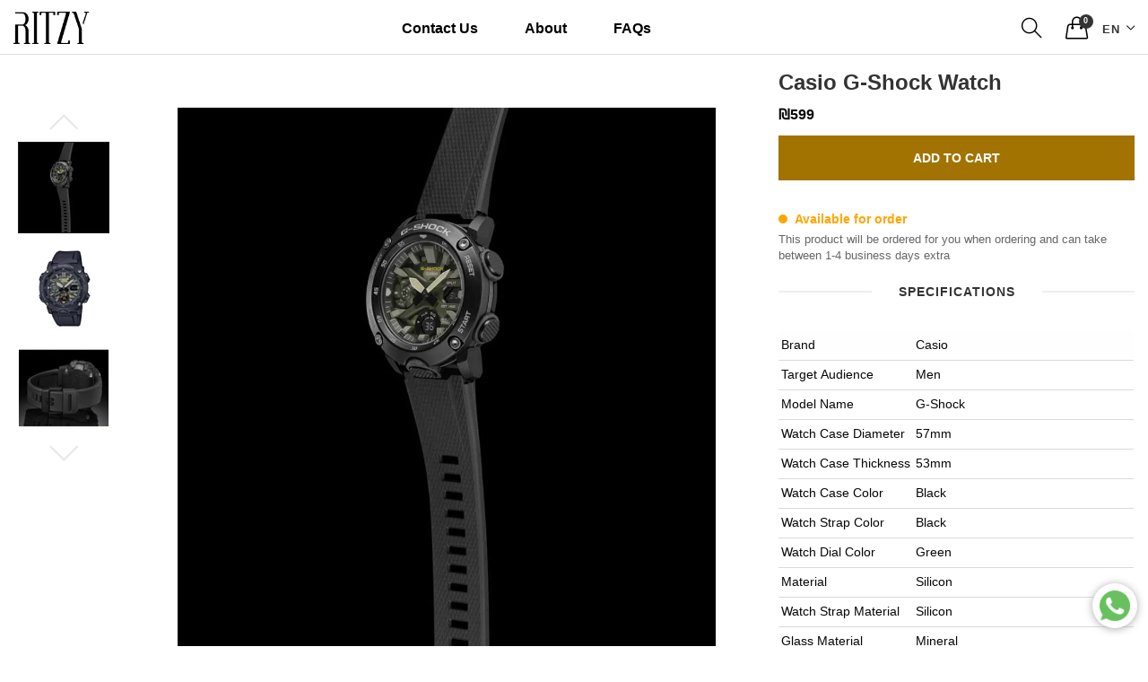

--- FILE ---
content_type: text/html; charset=utf-8
request_url: https://ritzy.store/products/ga2000su-1a
body_size: 41151
content:

<!doctype html>
  <!--[if IE 9]> <html class="ie9 no-js" lang="en" dir=""> <![endif]-->
  <!--[if (gt IE 9)|!(IE)]><!--> <html class="no-js" lang="en" dir="ltr"> <!--<![endif]-->
  <head>
    <base href="https://ritzy.store" />
    <meta charset="utf-8">
    <meta http-equiv="X-UA-Compatible" content="IE=edge,chrome=1">
    <meta name="viewport" content="user-scalable=no,width=device-width,minimum-scale=1,initial-scale=1,maximum-scale=1">
    <meta name="theme-color" content="#7796A8">
    <link rel="canonical" href="https://ritzy.store/products/ga2000su-1a"><link rel="amphtml" href="https://ritzy.store/products/ga2000su-1a?view=amp"><link rel="shortcut icon" href="//ritzy.store/cdn/shop/files/fav_32x32.png?v=1613559606" type="image/png"><title>Casio G-Shock Watch
&ndash; Ritzy Store
</title><meta name="description" content="Specifications brand Casio target audience men model name G-Shock watch case diameter 57mm watch case thickness 53mm watch case color black watch strap color black watch dial color green material silicon watch strap material silicon glass material mineral water resistance 20 ATM movement digital warranty 2 years">
<!-- /snippets/social-meta-tags.liquid --><meta property="og:site_name" content="Ritzy Store">
<meta property="og:url" content="https://ritzy.store/products/ga2000su-1a">
<meta property="og:title" content="Casio G-Shock Watch">
<meta property="og:type" content="product">
<meta property="og:description" content="Specifications brand Casio target audience men model name G-Shock watch case diameter 57mm watch case thickness 53mm watch case color black watch strap color black watch dial color green material silicon watch strap material silicon glass material mineral water resistance 20 ATM movement digital warranty 2 years"><meta property="og:price:amount" content="599">
  <meta property="og:price:currency" content="ILS"><meta property="og:image" content="http://ritzy.store/cdn/shop/products/GA-2000SU-1A_1200x1200.jpg?v=1612213993"><meta property="og:image" content="http://ritzy.store/cdn/shop/products/GA-2000SU-1A_04_1200x1200.jpg?v=1612213993"><meta property="og:image" content="http://ritzy.store/cdn/shop/products/GA-2000SU-1A_03_1200x1200.jpg?v=1612213993">
<meta property="og:image:secure_url" content="https://ritzy.store/cdn/shop/products/GA-2000SU-1A_1200x1200.jpg?v=1612213993"><meta property="og:image:secure_url" content="https://ritzy.store/cdn/shop/products/GA-2000SU-1A_04_1200x1200.jpg?v=1612213993"><meta property="og:image:secure_url" content="https://ritzy.store/cdn/shop/products/GA-2000SU-1A_03_1200x1200.jpg?v=1612213993">
<meta name="twitter:card" content="summary_large_image">
<meta name="twitter:title" content="Casio G-Shock Watch">
<meta name="twitter:description" content="Specifications brand Casio target audience men model name G-Shock watch case diameter 57mm watch case thickness 53mm watch case color black watch strap color black watch dial color green material silicon watch strap material silicon glass material mineral water resistance 20 ATM movement digital warranty 2 years">
<link rel="stylesheet" type="text/css" href="https://cdn.shopify.com/s/files/1/0055/1161/0479/files/ritzy_font.css?33571">
<link rel="stylesheet" media="all and (min-width: 801px)" type="text/css" href="https://cdn.shopify.com/s/files/1/0055/1161/0479/files/ritzy_font.css?33571">
<link href="//ritzy.store/cdn/shop/t/4/assets/style.scss.css?v=91699147284846915801710542037" rel="stylesheet" type="text/css" media="all"/>
  <link href="//ritzy.store/cdn/shop/t/4/assets/style-tablet.scss.css?v=178591112104570391221594050853" rel="stylesheet" type="text/css" media="all and (min-width: 551px)"/>
  <link href="//ritzy.store/cdn/shop/t/4/assets/style-desktop.scss.css?v=87512556873787490701593866294" rel="stylesheet" type="text/css" media="all and (min-width: 1261px)"/><script src="//cdn.shopify.com/s/javascripts/currencies.js" defer="defer"></script>
    <script>
    var theme = {};
    theme.current_page = "product";
    theme.settings = {"color_primary":"#a27300","color_primary_hover":"#a27300","color_primary_custom":"#abfd00","color_secondary":"#767676","color_secondary_hover":"#767676","color_success":"#3adb76","color_success_hover":"#3adb76","color_warning":"#ffae00","color_warning_hover":"#ffae00","color_alert":"#cc4b37","color_alert_hover":"#cc4b37","color_light_gray":"#e6e6e6","color_medium_gray":"#a9a9aa","color_dark_gray":"#7f7f7f","color_page_bg":"#ffffff","color_page_link":"#060606","color_page_link_hover":"#a27300","color_page_heading":"#060606","color_page_paragraph":"#060606","color_page_icon":"#060606","color_page_border":"#dcdcdc","color_desktop_page_bg":"#ffffff","color_desktop_page_link":"#060606","color_desktop_page_link_hover":"#a27300","color_desktop_page_heading":"#060606","color_desktop_page_paragraph":"#060606","color_desktop_page_icon":"#060606","color_header_bg":"#ffffff","color_header_color":"#060606","color_header_desktop_bg":"#ffffff","color_header_desktop_color":"#000000","color_header_desktop_border":"#e5e5e5","color_top_nav_desktop_color":"#060606","color_top_nav_desktop_bg":"#ffffff","color_top_nav_desktop_border":"#e7e7e8","color_breadcrumb_desktop_bg":"#eaeaea","color_breadcrumb_desktop_color":"#060606","color_breadcrumb_desktop_hover_color":"#a27300","color_footer_bg":"#ffffff","color_footer_color":"#333333","color_footer_desktop_bg":"#ffffff","color_footer_desktop_color":"#333333","color_footer_desktop_title_color":"#333333","font_embed":"\u003clink rel=\"stylesheet\" type=\"text\/css\" href=\"https:\/\/cdn.shopify.com\/s\/files\/1\/0055\/1161\/0479\/files\/ritzy_font.css?33571\"\u003e","font_paragraph":"'ritzy', Poppins, sans-serif","font_title":"'ritzy', Poppins, sans-serif","font_desktop_embed":"\u003clink rel=\"stylesheet\" type=\"text\/css\" href=\"https:\/\/cdn.shopify.com\/s\/files\/1\/0055\/1161\/0479\/files\/ritzy_font.css?33571\"\u003e","font_desktop_paragraph":"'ritzy', Poppins, sans-serif","font_desktop_title":"'ritzy', Poppins, sans-serif","general_page_direction":"ltr","share_image":null,"general_sticky_header_menu":true,"general_button_to_top":false,"general_search_article":false,"general_ajax_cart_notification":"cart","general_compare_notification":false,"general_wishlist_notification":false,"dimension_mobile_height":32,"favicon":"\/\/ritzy.store\/cdn\/shop\/files\/fav.png?v=1613559606","mailing_list_active":false,"news_title":"NEWSLETTER","news_sub":"Subscribe and get notified at first on the latest\nupdate and offers!","news_input_title":"Email Address","news_input":"test@email.com","news_actiontext":"SEND","mailchimp_form_action":"#","news_prevent":"Don’t show again","news_time":"10","mailing_bg":null,"currency_format":"money_format","supported_currencies":"ILS JD","default_currency":"ILS","quickview_layout":"full","quickview_image_width":800,"quickview_image_height":1026,"show_earnpoints":false,"show_details":false,"detail_title":"Details","show_sku":false,"show_vendor":false,"show_type":false,"show_inventory":false,"show_description":true,"desc_title":"","show_customimage":false,"customimage":null,"show_share_buttons":false,"layout":"default","product_option":"Image:image | Color:color | Size:size | Dropdown:dropdown | Material:radio","product_color_mapping":"Red:#f44336 | Pink:#e91e63 | Purple:#9c27b0 | Deep purple:#673ab7 | Indigo:#3f51b5 | Blue:#2196f3 | Light blue:#03a9f4 | Cyan:#00bcd4 | Teal:#009688 | Green:#4caf50 | Light green:#8bc34a | Lime:#cddc39 | Yellow:#ffeb3b | Amber:#ffc107 | Orange:#ff9800 | Deep orange:#ff5722 | Brown:#795548 | Gray:#9e9e9e | Blue gray:#607d8b | Black:#000000 | White:#ffffff","product_item_retina":false,"product_item_quick_view":false,"product_item_compare":false,"product_item_wishlist":true,"product_item_rating":false,"product_item_option":false,"coloravailable":false,"product_item_vendor":false,"product_item_label":true,"product_item_label_sale":"-[percent]%","product_item_label_sale_color":"#ffffff","product_item_label_sale_bg":"#ff9000","product_item_label_new":"New","product_item_label_new_color":"#ffffff","product_item_label_new_bg":"#7eca11","product_item_label_hot":"Hot","product_item_label_hot_color":"#ffffff","product_item_label_hot_bg":"#f44336","social_behance_link":"","social_blogger_link":"","social_dribble_link":"","social_facebook_link":"","social_gplus_link":"","social_instagram_link":"http:\/\/instagram.com\/ritzy_store_co","social_linkedin_link":"","social_pinterest_link":"","social_snapchat_link":"https:\/\/www.snapchat.com\/add\/ritzy_store","social_tumblr_link":"","social_twitter_link":"","social_vimeo_link":"","social_youtube_link":"https:\/\/www.youtube.com\/channel\/UCcFgx4M5O3HmX20Y46TaXdg","social_custom_1_logo":null,"social_custom_1_title":"","social_custom_1_link":"","social_custom_2_logo":null,"social_custom_2_title":"","social_custom_2_link":"","social_custom_3_logo":null,"social_custom_3_title":"","social_custom_3_link":"","social_custom_4_logo":null,"social_custom_4_title":"","social_custom_4_link":"","social_custom_5_logo":null,"social_custom_5_title":"","social_custom_5_link":"","share_facebook":true,"share_twitter":true,"share_pinterest":true,"checkout_header_image":null,"checkout_logo_image":"\/\/ritzy.store\/cdn\/shop\/files\/logo_black.png?v=1613559568","checkout_logo_position":"center","checkout_logo_size":"small","checkout_body_background_image":null,"checkout_body_background_color":"#ffffff","checkout_input_background_color_mode":"white","checkout_sidebar_background_image":null,"checkout_sidebar_background_color":"#fafafa","checkout_heading_font":"-apple-system, BlinkMacSystemFont, 'Segoe UI', Roboto, Helvetica, Arial, sans-serif, 'Apple Color Emoji', 'Segoe UI Emoji', 'Segoe UI Symbol'","checkout_body_font":"-apple-system, BlinkMacSystemFont, 'Segoe UI', Roboto, Helvetica, Arial, sans-serif, 'Apple Color Emoji', 'Segoe UI Emoji', 'Segoe UI Symbol'","checkout_accent_color":"#a27300","checkout_button_color":"#a27300","checkout_error_color":"#e32c2b","social_facebook_link_old":"https:\/\/facebook.com\/storeritzy","product_item_description":false,"product_item_description_strcut":256,"area1":"1","area2":"2","area3":"3","font_paragraph_url":"","font_title_url":"","font_desktop_paragraph_url":"","font_desktop_title_url":"","general_loading_screen":true,"general_loading_screen_logo":"","general_loading_screen_bg":"#ffffff","general_animation_loader":true,"color_desktop_page_border":"#dcdcdc","general_ajax_cart_popup":true,"show_multiple_currencies":true,"currency_heading":"","product_option_color":"Red:red | Pink:pink | Purple:purple | Deep purple:deep-purple | Indigo:indigo | Blue:blue | Light blue:light-blue | Cyan:cyan | Teal:teal | Green:green | Light green:light-green | Lime:lime | Yellow:yellow | Amber:amber | Orange:orange | Deep orange:deep-orange | Brown:brown | Gray:gray | Blue gray:blue-gray | Black:black | White:white","color_page_box_heading":"#ffffff","color_page_box_paragraph":"#ffffff","color_desktop_page_box_heading":"#ffffff","color_desktop_page_box_paragraph":"#ffffff","color_icon":"#1a1a1a","color_border":"#cccccc","color_header_mobile_bg":"#ffffff","color_header_mobile_color":"#1a1a1a","color_footer_mobile_bg":"#f1f2f4","color_footer_mobile_color":"#313233","nav_linklist":"","nav_linklist_left":"","nav_linklist_right":"","nav_sticky":true,"menu_label_1":"","menu_label_2":"","mega1_title":"","mega1_col1_linklist":"","mega1_col2_linklist":"","mega1_col3_banner":"","mega2_title":"","mega2_col1_linklist":"","mega2_col2_linklist":"","mega2_col3_linklist":"","mega2_col4_banner":"","mega3_title":"","mega3_col1_linklist":"","mega3_col2_linklist":"","mega3_col3_linklist":"","mega3_col4_linklist":"","mega3_col5_banner":"","color_text":"#3d4246","color_body_text":"#788188","color_sale_text":"#7796A8","color_borders":"#e8e9eb","color_button":"#7796A8","color_button_text":"#fff","color_small_button":"#fff","color_small_button_text":"#3d4246","color_text_field":"#fff","color_text_field_text":"#000","color_image_overlay_text":"#fff","color_image_overlay":"#3d4246","image_overlay_opacity":25,"color_body_bg":"#fff","type_header_family":"Google_Work+Sans_600_sans","type_header_base_size":"26px","type_base_family":"Google_Work+Sans_400_sans","type_base_size":"16px","type_bold_product_titles":false,"customer_layout":"customer_area"};
    theme.moneyFormat = "\u003cspan class=\"money\" style=\"white-space: nowrap;\"\u003e₪{{amount_no_decimals}}\u003c\/span\u003e";
    theme.strings = {
      addToCart: "Add to Cart",
      soldOut: "Sold out - contact us for more info",
      unavailable: "Unavailable",
      showMore: "Show More",
      showLess: "Show Less",
      addressError: "Error looking up that address",
      addressNoResults: "No results for that address",
      addressQueryLimit: "You have exceeded the Google API usage limit. Consider upgrading to a \u003ca href=\"https:\/\/developers.google.com\/maps\/premium\/usage-limits\"\u003ePremium Plan\u003c\/a\u003e.",
      authError: "There was a problem authenticating your Google Maps account."
    };
    theme.currency = {
      currencyFormat: 'money_format',
      shopCurrency: 'ILS',
      defaultCurrency: 'ILS',
      moneyWithCurrencyFormat: "\u0026rlm;₪{{amount_no_decimals}}\u0026rlm;",
      moneyFormat: "₪{{amount_no_decimals}}"
    };
    theme.rootPath = '//'.replace('//', '');
    document.documentElement.className = document.documentElement.className.replace('no-js', 'js');
    </script>
    <script>window.__webpack_public_path__ = "//ritzy.store/cdn/shop/t/4/assets/";</script>
    <script src="//ritzy.store/cdn/shop/t/4/assets/bundle-vendors.js?v=74198767252301204101691322035" defer="defer"></script>
    <script src="//ritzy.store/cdn/shop/t/4/assets/bundle.js?v=163379268880624066721747607942" defer="defer"></script>
    <!--[if (lte IE 9) ]><script src="//ritzy.store/cdn/shop/t/4/assets/match-media.min.js?v=22265819453975888031593866232" type="text/javascript"></script><![endif]--><!--[if (gt IE 9)|!(IE)]><!--><script src="//ritzy.store/cdn/shop/t/4/assets/lazysizes.js?v=174831369459615807681593866231" async="async"></script><!--<![endif]-->
    <!--[if lte IE 9]><script src="//ritzy.store/cdn/shop/t/4/assets/lazysizes.min.js?8326"></script><![endif]-->
    <script>window.performance && window.performance.mark && window.performance.mark('shopify.content_for_header.start');</script><meta name="google-site-verification" content="oT23fhge0bnqfaek42z3djsxbSORldqL42zChHIyWZM">
<meta name="google-site-verification" content="bnA-nqI1z45vulVxgi5iLe_mPaPEjh6S8A3sllEAC_I">
<meta id="shopify-digital-wallet" name="shopify-digital-wallet" content="/8406663225/digital_wallets/dialog">
<link rel="alternate" hreflang="x-default" href="https://ritzy.store/products/ga2000su-1a">
<link rel="alternate" hreflang="en" href="https://ritzy.store/products/ga2000su-1a">
<link rel="alternate" hreflang="ar" href="https://ritzy.store/ar/products/ga2000su-1a">
<link rel="alternate" hreflang="he" href="https://ritzy.store/he/products/ga2000su-1a">
<link rel="alternate" hreflang="en-JO" href="https://jo.ritzy.store/products/ga2000su-1a">
<link rel="alternate" hreflang="ar-JO" href="https://jo.ritzy.store/ar/products/ga2000su-1a">
<link rel="alternate" type="application/json+oembed" href="https://ritzy.store/products/ga2000su-1a.oembed">
<script async="async" src="/checkouts/internal/preloads.js?locale=en-IL"></script>
<script id="shopify-features" type="application/json">{"accessToken":"bebfe8fa11d9db125296dc65f7e86d7a","betas":["rich-media-storefront-analytics"],"domain":"ritzy.store","predictiveSearch":true,"shopId":8406663225,"locale":"en"}</script>
<script>var Shopify = Shopify || {};
Shopify.shop = "charmingfinds.myshopify.com";
Shopify.locale = "en";
Shopify.currency = {"active":"ILS","rate":"1.0"};
Shopify.country = "IL";
Shopify.theme = {"name":"Shampoo","id":104012939427,"schema_name":null,"schema_version":null,"theme_store_id":null,"role":"main"};
Shopify.theme.handle = "null";
Shopify.theme.style = {"id":null,"handle":null};
Shopify.cdnHost = "ritzy.store/cdn";
Shopify.routes = Shopify.routes || {};
Shopify.routes.root = "/";</script>
<script type="module">!function(o){(o.Shopify=o.Shopify||{}).modules=!0}(window);</script>
<script>!function(o){function n(){var o=[];function n(){o.push(Array.prototype.slice.apply(arguments))}return n.q=o,n}var t=o.Shopify=o.Shopify||{};t.loadFeatures=n(),t.autoloadFeatures=n()}(window);</script>
<script id="shop-js-analytics" type="application/json">{"pageType":"product"}</script>
<script defer="defer" async type="module" src="//ritzy.store/cdn/shopifycloud/shop-js/modules/v2/client.init-shop-cart-sync_IZsNAliE.en.esm.js"></script>
<script defer="defer" async type="module" src="//ritzy.store/cdn/shopifycloud/shop-js/modules/v2/chunk.common_0OUaOowp.esm.js"></script>
<script type="module">
  await import("//ritzy.store/cdn/shopifycloud/shop-js/modules/v2/client.init-shop-cart-sync_IZsNAliE.en.esm.js");
await import("//ritzy.store/cdn/shopifycloud/shop-js/modules/v2/chunk.common_0OUaOowp.esm.js");

  window.Shopify.SignInWithShop?.initShopCartSync?.({"fedCMEnabled":true,"windoidEnabled":true});

</script>
<script id="__st">var __st={"a":8406663225,"offset":7200,"reqid":"a249dac7-d53d-4a57-9791-f954ce017f96-1768365484","pageurl":"ritzy.store\/products\/ga2000su-1a","u":"23145171a52b","p":"product","rtyp":"product","rid":6053977325731};</script>
<script>window.ShopifyPaypalV4VisibilityTracking = true;</script>
<script id="captcha-bootstrap">!function(){'use strict';const t='contact',e='account',n='new_comment',o=[[t,t],['blogs',n],['comments',n],[t,'customer']],c=[[e,'customer_login'],[e,'guest_login'],[e,'recover_customer_password'],[e,'create_customer']],r=t=>t.map((([t,e])=>`form[action*='/${t}']:not([data-nocaptcha='true']) input[name='form_type'][value='${e}']`)).join(','),a=t=>()=>t?[...document.querySelectorAll(t)].map((t=>t.form)):[];function s(){const t=[...o],e=r(t);return a(e)}const i='password',u='form_key',d=['recaptcha-v3-token','g-recaptcha-response','h-captcha-response',i],f=()=>{try{return window.sessionStorage}catch{return}},m='__shopify_v',_=t=>t.elements[u];function p(t,e,n=!1){try{const o=window.sessionStorage,c=JSON.parse(o.getItem(e)),{data:r}=function(t){const{data:e,action:n}=t;return t[m]||n?{data:e,action:n}:{data:t,action:n}}(c);for(const[e,n]of Object.entries(r))t.elements[e]&&(t.elements[e].value=n);n&&o.removeItem(e)}catch(o){console.error('form repopulation failed',{error:o})}}const l='form_type',E='cptcha';function T(t){t.dataset[E]=!0}const w=window,h=w.document,L='Shopify',v='ce_forms',y='captcha';let A=!1;((t,e)=>{const n=(g='f06e6c50-85a8-45c8-87d0-21a2b65856fe',I='https://cdn.shopify.com/shopifycloud/storefront-forms-hcaptcha/ce_storefront_forms_captcha_hcaptcha.v1.5.2.iife.js',D={infoText:'Protected by hCaptcha',privacyText:'Privacy',termsText:'Terms'},(t,e,n)=>{const o=w[L][v],c=o.bindForm;if(c)return c(t,g,e,D).then(n);var r;o.q.push([[t,g,e,D],n]),r=I,A||(h.body.append(Object.assign(h.createElement('script'),{id:'captcha-provider',async:!0,src:r})),A=!0)});var g,I,D;w[L]=w[L]||{},w[L][v]=w[L][v]||{},w[L][v].q=[],w[L][y]=w[L][y]||{},w[L][y].protect=function(t,e){n(t,void 0,e),T(t)},Object.freeze(w[L][y]),function(t,e,n,w,h,L){const[v,y,A,g]=function(t,e,n){const i=e?o:[],u=t?c:[],d=[...i,...u],f=r(d),m=r(i),_=r(d.filter((([t,e])=>n.includes(e))));return[a(f),a(m),a(_),s()]}(w,h,L),I=t=>{const e=t.target;return e instanceof HTMLFormElement?e:e&&e.form},D=t=>v().includes(t);t.addEventListener('submit',(t=>{const e=I(t);if(!e)return;const n=D(e)&&!e.dataset.hcaptchaBound&&!e.dataset.recaptchaBound,o=_(e),c=g().includes(e)&&(!o||!o.value);(n||c)&&t.preventDefault(),c&&!n&&(function(t){try{if(!f())return;!function(t){const e=f();if(!e)return;const n=_(t);if(!n)return;const o=n.value;o&&e.removeItem(o)}(t);const e=Array.from(Array(32),(()=>Math.random().toString(36)[2])).join('');!function(t,e){_(t)||t.append(Object.assign(document.createElement('input'),{type:'hidden',name:u})),t.elements[u].value=e}(t,e),function(t,e){const n=f();if(!n)return;const o=[...t.querySelectorAll(`input[type='${i}']`)].map((({name:t})=>t)),c=[...d,...o],r={};for(const[a,s]of new FormData(t).entries())c.includes(a)||(r[a]=s);n.setItem(e,JSON.stringify({[m]:1,action:t.action,data:r}))}(t,e)}catch(e){console.error('failed to persist form',e)}}(e),e.submit())}));const S=(t,e)=>{t&&!t.dataset[E]&&(n(t,e.some((e=>e===t))),T(t))};for(const o of['focusin','change'])t.addEventListener(o,(t=>{const e=I(t);D(e)&&S(e,y())}));const B=e.get('form_key'),M=e.get(l),P=B&&M;t.addEventListener('DOMContentLoaded',(()=>{const t=y();if(P)for(const e of t)e.elements[l].value===M&&p(e,B);[...new Set([...A(),...v().filter((t=>'true'===t.dataset.shopifyCaptcha))])].forEach((e=>S(e,t)))}))}(h,new URLSearchParams(w.location.search),n,t,e,['guest_login'])})(!0,!1)}();</script>
<script integrity="sha256-4kQ18oKyAcykRKYeNunJcIwy7WH5gtpwJnB7kiuLZ1E=" data-source-attribution="shopify.loadfeatures" defer="defer" src="//ritzy.store/cdn/shopifycloud/storefront/assets/storefront/load_feature-a0a9edcb.js" crossorigin="anonymous"></script>
<script data-source-attribution="shopify.dynamic_checkout.dynamic.init">var Shopify=Shopify||{};Shopify.PaymentButton=Shopify.PaymentButton||{isStorefrontPortableWallets:!0,init:function(){window.Shopify.PaymentButton.init=function(){};var t=document.createElement("script");t.src="https://ritzy.store/cdn/shopifycloud/portable-wallets/latest/portable-wallets.en.js",t.type="module",document.head.appendChild(t)}};
</script>
<script data-source-attribution="shopify.dynamic_checkout.buyer_consent">
  function portableWalletsHideBuyerConsent(e){var t=document.getElementById("shopify-buyer-consent"),n=document.getElementById("shopify-subscription-policy-button");t&&n&&(t.classList.add("hidden"),t.setAttribute("aria-hidden","true"),n.removeEventListener("click",e))}function portableWalletsShowBuyerConsent(e){var t=document.getElementById("shopify-buyer-consent"),n=document.getElementById("shopify-subscription-policy-button");t&&n&&(t.classList.remove("hidden"),t.removeAttribute("aria-hidden"),n.addEventListener("click",e))}window.Shopify?.PaymentButton&&(window.Shopify.PaymentButton.hideBuyerConsent=portableWalletsHideBuyerConsent,window.Shopify.PaymentButton.showBuyerConsent=portableWalletsShowBuyerConsent);
</script>
<script data-source-attribution="shopify.dynamic_checkout.cart.bootstrap">document.addEventListener("DOMContentLoaded",(function(){function t(){return document.querySelector("shopify-accelerated-checkout-cart, shopify-accelerated-checkout")}if(t())Shopify.PaymentButton.init();else{new MutationObserver((function(e,n){t()&&(Shopify.PaymentButton.init(),n.disconnect())})).observe(document.body,{childList:!0,subtree:!0})}}));
</script>

<script>window.performance && window.performance.mark && window.performance.mark('shopify.content_for_header.end');</script>
    


<link rel="preload" href="//ritzy.store/cdn/shop/t/4/assets/limoniapps-discountninja.css?v=57434142586958804531692428492" as="style" onload="this.onload=null;this.rel='stylesheet'">
<noscript><link rel="stylesheet" href="//ritzy.store/cdn/shop/t/4/assets/limoniapps-discountninja.css?v=57434142586958804531692428492"></noscript>


<script type="text/javascript">
try { var a = window.location.href.replace(window.location.hash, ""); var b = [], hash; var c = a.slice(a.indexOf('?') + 1).split('&'); for (var i = 0; i < c.length; i++) {hash = c[i].split('='); b.push(hash[0]); b[hash[0]] = hash[1];} var d = b["token"]; var e = b["discountcode"]; var f = 'limoniapps-discountninja-'; if (d) sessionStorage.setItem(f + 'savedtoken', d); if (e) sessionStorage.setItem(f + 'saveddiscountcode', e); } catch (e) { var a = 0; }
try { if(null==EventTarget.prototype.original_limoniAppsDiscountNinja_addEventListener){EventTarget.prototype.original_limoniAppsDiscountNinja_addEventListener=EventTarget.prototype.addEventListener,EventTarget.prototype.addEventListener=function(n,i,t){this.limoniAppsDiscountNinjaAllHandlers=this.limoniAppsDiscountNinjaAllHandlers||[],this.limoniAppsDiscountNinjaAllHandlers.push({typ:n,fn:i,opt:t}),this.original_limoniAppsDiscountNinja_addEventListener(n,i,t)}} } catch (e) { var a = 0; }
</script><link href="https://monorail-edge.shopifysvc.com" rel="dns-prefetch">
<script>(function(){if ("sendBeacon" in navigator && "performance" in window) {try {var session_token_from_headers = performance.getEntriesByType('navigation')[0].serverTiming.find(x => x.name == '_s').description;} catch {var session_token_from_headers = undefined;}var session_cookie_matches = document.cookie.match(/_shopify_s=([^;]*)/);var session_token_from_cookie = session_cookie_matches && session_cookie_matches.length === 2 ? session_cookie_matches[1] : "";var session_token = session_token_from_headers || session_token_from_cookie || "";function handle_abandonment_event(e) {var entries = performance.getEntries().filter(function(entry) {return /monorail-edge.shopifysvc.com/.test(entry.name);});if (!window.abandonment_tracked && entries.length === 0) {window.abandonment_tracked = true;var currentMs = Date.now();var navigation_start = performance.timing.navigationStart;var payload = {shop_id: 8406663225,url: window.location.href,navigation_start,duration: currentMs - navigation_start,session_token,page_type: "product"};window.navigator.sendBeacon("https://monorail-edge.shopifysvc.com/v1/produce", JSON.stringify({schema_id: "online_store_buyer_site_abandonment/1.1",payload: payload,metadata: {event_created_at_ms: currentMs,event_sent_at_ms: currentMs}}));}}window.addEventListener('pagehide', handle_abandonment_event);}}());</script>
<script id="web-pixels-manager-setup">(function e(e,d,r,n,o){if(void 0===o&&(o={}),!Boolean(null===(a=null===(i=window.Shopify)||void 0===i?void 0:i.analytics)||void 0===a?void 0:a.replayQueue)){var i,a;window.Shopify=window.Shopify||{};var t=window.Shopify;t.analytics=t.analytics||{};var s=t.analytics;s.replayQueue=[],s.publish=function(e,d,r){return s.replayQueue.push([e,d,r]),!0};try{self.performance.mark("wpm:start")}catch(e){}var l=function(){var e={modern:/Edge?\/(1{2}[4-9]|1[2-9]\d|[2-9]\d{2}|\d{4,})\.\d+(\.\d+|)|Firefox\/(1{2}[4-9]|1[2-9]\d|[2-9]\d{2}|\d{4,})\.\d+(\.\d+|)|Chrom(ium|e)\/(9{2}|\d{3,})\.\d+(\.\d+|)|(Maci|X1{2}).+ Version\/(15\.\d+|(1[6-9]|[2-9]\d|\d{3,})\.\d+)([,.]\d+|)( \(\w+\)|)( Mobile\/\w+|) Safari\/|Chrome.+OPR\/(9{2}|\d{3,})\.\d+\.\d+|(CPU[ +]OS|iPhone[ +]OS|CPU[ +]iPhone|CPU IPhone OS|CPU iPad OS)[ +]+(15[._]\d+|(1[6-9]|[2-9]\d|\d{3,})[._]\d+)([._]\d+|)|Android:?[ /-](13[3-9]|1[4-9]\d|[2-9]\d{2}|\d{4,})(\.\d+|)(\.\d+|)|Android.+Firefox\/(13[5-9]|1[4-9]\d|[2-9]\d{2}|\d{4,})\.\d+(\.\d+|)|Android.+Chrom(ium|e)\/(13[3-9]|1[4-9]\d|[2-9]\d{2}|\d{4,})\.\d+(\.\d+|)|SamsungBrowser\/([2-9]\d|\d{3,})\.\d+/,legacy:/Edge?\/(1[6-9]|[2-9]\d|\d{3,})\.\d+(\.\d+|)|Firefox\/(5[4-9]|[6-9]\d|\d{3,})\.\d+(\.\d+|)|Chrom(ium|e)\/(5[1-9]|[6-9]\d|\d{3,})\.\d+(\.\d+|)([\d.]+$|.*Safari\/(?![\d.]+ Edge\/[\d.]+$))|(Maci|X1{2}).+ Version\/(10\.\d+|(1[1-9]|[2-9]\d|\d{3,})\.\d+)([,.]\d+|)( \(\w+\)|)( Mobile\/\w+|) Safari\/|Chrome.+OPR\/(3[89]|[4-9]\d|\d{3,})\.\d+\.\d+|(CPU[ +]OS|iPhone[ +]OS|CPU[ +]iPhone|CPU IPhone OS|CPU iPad OS)[ +]+(10[._]\d+|(1[1-9]|[2-9]\d|\d{3,})[._]\d+)([._]\d+|)|Android:?[ /-](13[3-9]|1[4-9]\d|[2-9]\d{2}|\d{4,})(\.\d+|)(\.\d+|)|Mobile Safari.+OPR\/([89]\d|\d{3,})\.\d+\.\d+|Android.+Firefox\/(13[5-9]|1[4-9]\d|[2-9]\d{2}|\d{4,})\.\d+(\.\d+|)|Android.+Chrom(ium|e)\/(13[3-9]|1[4-9]\d|[2-9]\d{2}|\d{4,})\.\d+(\.\d+|)|Android.+(UC? ?Browser|UCWEB|U3)[ /]?(15\.([5-9]|\d{2,})|(1[6-9]|[2-9]\d|\d{3,})\.\d+)\.\d+|SamsungBrowser\/(5\.\d+|([6-9]|\d{2,})\.\d+)|Android.+MQ{2}Browser\/(14(\.(9|\d{2,})|)|(1[5-9]|[2-9]\d|\d{3,})(\.\d+|))(\.\d+|)|K[Aa][Ii]OS\/(3\.\d+|([4-9]|\d{2,})\.\d+)(\.\d+|)/},d=e.modern,r=e.legacy,n=navigator.userAgent;return n.match(d)?"modern":n.match(r)?"legacy":"unknown"}(),u="modern"===l?"modern":"legacy",c=(null!=n?n:{modern:"",legacy:""})[u],f=function(e){return[e.baseUrl,"/wpm","/b",e.hashVersion,"modern"===e.buildTarget?"m":"l",".js"].join("")}({baseUrl:d,hashVersion:r,buildTarget:u}),m=function(e){var d=e.version,r=e.bundleTarget,n=e.surface,o=e.pageUrl,i=e.monorailEndpoint;return{emit:function(e){var a=e.status,t=e.errorMsg,s=(new Date).getTime(),l=JSON.stringify({metadata:{event_sent_at_ms:s},events:[{schema_id:"web_pixels_manager_load/3.1",payload:{version:d,bundle_target:r,page_url:o,status:a,surface:n,error_msg:t},metadata:{event_created_at_ms:s}}]});if(!i)return console&&console.warn&&console.warn("[Web Pixels Manager] No Monorail endpoint provided, skipping logging."),!1;try{return self.navigator.sendBeacon.bind(self.navigator)(i,l)}catch(e){}var u=new XMLHttpRequest;try{return u.open("POST",i,!0),u.setRequestHeader("Content-Type","text/plain"),u.send(l),!0}catch(e){return console&&console.warn&&console.warn("[Web Pixels Manager] Got an unhandled error while logging to Monorail."),!1}}}}({version:r,bundleTarget:l,surface:e.surface,pageUrl:self.location.href,monorailEndpoint:e.monorailEndpoint});try{o.browserTarget=l,function(e){var d=e.src,r=e.async,n=void 0===r||r,o=e.onload,i=e.onerror,a=e.sri,t=e.scriptDataAttributes,s=void 0===t?{}:t,l=document.createElement("script"),u=document.querySelector("head"),c=document.querySelector("body");if(l.async=n,l.src=d,a&&(l.integrity=a,l.crossOrigin="anonymous"),s)for(var f in s)if(Object.prototype.hasOwnProperty.call(s,f))try{l.dataset[f]=s[f]}catch(e){}if(o&&l.addEventListener("load",o),i&&l.addEventListener("error",i),u)u.appendChild(l);else{if(!c)throw new Error("Did not find a head or body element to append the script");c.appendChild(l)}}({src:f,async:!0,onload:function(){if(!function(){var e,d;return Boolean(null===(d=null===(e=window.Shopify)||void 0===e?void 0:e.analytics)||void 0===d?void 0:d.initialized)}()){var d=window.webPixelsManager.init(e)||void 0;if(d){var r=window.Shopify.analytics;r.replayQueue.forEach((function(e){var r=e[0],n=e[1],o=e[2];d.publishCustomEvent(r,n,o)})),r.replayQueue=[],r.publish=d.publishCustomEvent,r.visitor=d.visitor,r.initialized=!0}}},onerror:function(){return m.emit({status:"failed",errorMsg:"".concat(f," has failed to load")})},sri:function(e){var d=/^sha384-[A-Za-z0-9+/=]+$/;return"string"==typeof e&&d.test(e)}(c)?c:"",scriptDataAttributes:o}),m.emit({status:"loading"})}catch(e){m.emit({status:"failed",errorMsg:(null==e?void 0:e.message)||"Unknown error"})}}})({shopId: 8406663225,storefrontBaseUrl: "https://ritzy.store",extensionsBaseUrl: "https://extensions.shopifycdn.com/cdn/shopifycloud/web-pixels-manager",monorailEndpoint: "https://monorail-edge.shopifysvc.com/unstable/produce_batch",surface: "storefront-renderer",enabledBetaFlags: ["2dca8a86","a0d5f9d2"],webPixelsConfigList: [{"id":"578420949","configuration":"{\"pixelCode\":\"CT10FT3C77UDJHVL7KC0\"}","eventPayloadVersion":"v1","runtimeContext":"STRICT","scriptVersion":"22e92c2ad45662f435e4801458fb78cc","type":"APP","apiClientId":4383523,"privacyPurposes":["ANALYTICS","MARKETING","SALE_OF_DATA"],"dataSharingAdjustments":{"protectedCustomerApprovalScopes":["read_customer_address","read_customer_email","read_customer_name","read_customer_personal_data","read_customer_phone"]}},{"id":"429818069","configuration":"{\"config\":\"{\\\"pixel_id\\\":\\\"G-599V70L1SE\\\",\\\"target_country\\\":\\\"IL\\\",\\\"gtag_events\\\":[{\\\"type\\\":\\\"begin_checkout\\\",\\\"action_label\\\":[\\\"G-599V70L1SE\\\",\\\"AW-693044699\\\/dKvCCN3XlrUBENuLvMoC\\\"]},{\\\"type\\\":\\\"search\\\",\\\"action_label\\\":[\\\"G-599V70L1SE\\\",\\\"AW-693044699\\\/tdhECODXlrUBENuLvMoC\\\"]},{\\\"type\\\":\\\"view_item\\\",\\\"action_label\\\":[\\\"G-599V70L1SE\\\",\\\"AW-693044699\\\/FaA5CJXUlrUBENuLvMoC\\\",\\\"MC-CTTKKEN0H4\\\"]},{\\\"type\\\":\\\"purchase\\\",\\\"action_label\\\":[\\\"G-599V70L1SE\\\",\\\"AW-693044699\\\/NVnTCJLUlrUBENuLvMoC\\\",\\\"MC-CTTKKEN0H4\\\"]},{\\\"type\\\":\\\"page_view\\\",\\\"action_label\\\":[\\\"G-599V70L1SE\\\",\\\"AW-693044699\\\/RzfMCI_UlrUBENuLvMoC\\\",\\\"MC-CTTKKEN0H4\\\"]},{\\\"type\\\":\\\"add_payment_info\\\",\\\"action_label\\\":[\\\"G-599V70L1SE\\\",\\\"AW-693044699\\\/8QRTCOPXlrUBENuLvMoC\\\"]},{\\\"type\\\":\\\"add_to_cart\\\",\\\"action_label\\\":[\\\"G-599V70L1SE\\\",\\\"AW-693044699\\\/K-3HCNrXlrUBENuLvMoC\\\"]}],\\\"enable_monitoring_mode\\\":false}\"}","eventPayloadVersion":"v1","runtimeContext":"OPEN","scriptVersion":"b2a88bafab3e21179ed38636efcd8a93","type":"APP","apiClientId":1780363,"privacyPurposes":[],"dataSharingAdjustments":{"protectedCustomerApprovalScopes":["read_customer_address","read_customer_email","read_customer_name","read_customer_personal_data","read_customer_phone"]}},{"id":"127467733","configuration":"{\"pixel_id\":\"1964251220409951\",\"pixel_type\":\"facebook_pixel\",\"metaapp_system_user_token\":\"-\"}","eventPayloadVersion":"v1","runtimeContext":"OPEN","scriptVersion":"ca16bc87fe92b6042fbaa3acc2fbdaa6","type":"APP","apiClientId":2329312,"privacyPurposes":["ANALYTICS","MARKETING","SALE_OF_DATA"],"dataSharingAdjustments":{"protectedCustomerApprovalScopes":["read_customer_address","read_customer_email","read_customer_name","read_customer_personal_data","read_customer_phone"]}},{"id":"shopify-app-pixel","configuration":"{}","eventPayloadVersion":"v1","runtimeContext":"STRICT","scriptVersion":"0450","apiClientId":"shopify-pixel","type":"APP","privacyPurposes":["ANALYTICS","MARKETING"]},{"id":"shopify-custom-pixel","eventPayloadVersion":"v1","runtimeContext":"LAX","scriptVersion":"0450","apiClientId":"shopify-pixel","type":"CUSTOM","privacyPurposes":["ANALYTICS","MARKETING"]}],isMerchantRequest: false,initData: {"shop":{"name":"Ritzy Store","paymentSettings":{"currencyCode":"ILS"},"myshopifyDomain":"charmingfinds.myshopify.com","countryCode":"IL","storefrontUrl":"https:\/\/ritzy.store"},"customer":null,"cart":null,"checkout":null,"productVariants":[{"price":{"amount":599.0,"currencyCode":"ILS"},"product":{"title":"Casio G-Shock Watch","vendor":"Casio","id":"6053977325731","untranslatedTitle":"Casio G-Shock Watch","url":"\/products\/ga2000su-1a","type":"Watch"},"id":"37666844704931","image":{"src":"\/\/ritzy.store\/cdn\/shop\/products\/GA-2000SU-1A.jpg?v=1612213993"},"sku":"GA2000SU-1A","title":"Default Title","untranslatedTitle":"Default Title"}],"purchasingCompany":null},},"https://ritzy.store/cdn","7cecd0b6w90c54c6cpe92089d5m57a67346",{"modern":"","legacy":""},{"shopId":"8406663225","storefrontBaseUrl":"https:\/\/ritzy.store","extensionBaseUrl":"https:\/\/extensions.shopifycdn.com\/cdn\/shopifycloud\/web-pixels-manager","surface":"storefront-renderer","enabledBetaFlags":"[\"2dca8a86\", \"a0d5f9d2\"]","isMerchantRequest":"false","hashVersion":"7cecd0b6w90c54c6cpe92089d5m57a67346","publish":"custom","events":"[[\"page_viewed\",{}],[\"product_viewed\",{\"productVariant\":{\"price\":{\"amount\":599.0,\"currencyCode\":\"ILS\"},\"product\":{\"title\":\"Casio G-Shock Watch\",\"vendor\":\"Casio\",\"id\":\"6053977325731\",\"untranslatedTitle\":\"Casio G-Shock Watch\",\"url\":\"\/products\/ga2000su-1a\",\"type\":\"Watch\"},\"id\":\"37666844704931\",\"image\":{\"src\":\"\/\/ritzy.store\/cdn\/shop\/products\/GA-2000SU-1A.jpg?v=1612213993\"},\"sku\":\"GA2000SU-1A\",\"title\":\"Default Title\",\"untranslatedTitle\":\"Default Title\"}}]]"});</script><script>
  window.ShopifyAnalytics = window.ShopifyAnalytics || {};
  window.ShopifyAnalytics.meta = window.ShopifyAnalytics.meta || {};
  window.ShopifyAnalytics.meta.currency = 'ILS';
  var meta = {"product":{"id":6053977325731,"gid":"gid:\/\/shopify\/Product\/6053977325731","vendor":"Casio","type":"Watch","handle":"ga2000su-1a","variants":[{"id":37666844704931,"price":59900,"name":"Casio G-Shock Watch","public_title":null,"sku":"GA2000SU-1A"}],"remote":false},"page":{"pageType":"product","resourceType":"product","resourceId":6053977325731,"requestId":"a249dac7-d53d-4a57-9791-f954ce017f96-1768365484"}};
  for (var attr in meta) {
    window.ShopifyAnalytics.meta[attr] = meta[attr];
  }
</script>
<script class="analytics">
  (function () {
    var customDocumentWrite = function(content) {
      var jquery = null;

      if (window.jQuery) {
        jquery = window.jQuery;
      } else if (window.Checkout && window.Checkout.$) {
        jquery = window.Checkout.$;
      }

      if (jquery) {
        jquery('body').append(content);
      }
    };

    var hasLoggedConversion = function(token) {
      if (token) {
        return document.cookie.indexOf('loggedConversion=' + token) !== -1;
      }
      return false;
    }

    var setCookieIfConversion = function(token) {
      if (token) {
        var twoMonthsFromNow = new Date(Date.now());
        twoMonthsFromNow.setMonth(twoMonthsFromNow.getMonth() + 2);

        document.cookie = 'loggedConversion=' + token + '; expires=' + twoMonthsFromNow;
      }
    }

    var trekkie = window.ShopifyAnalytics.lib = window.trekkie = window.trekkie || [];
    if (trekkie.integrations) {
      return;
    }
    trekkie.methods = [
      'identify',
      'page',
      'ready',
      'track',
      'trackForm',
      'trackLink'
    ];
    trekkie.factory = function(method) {
      return function() {
        var args = Array.prototype.slice.call(arguments);
        args.unshift(method);
        trekkie.push(args);
        return trekkie;
      };
    };
    for (var i = 0; i < trekkie.methods.length; i++) {
      var key = trekkie.methods[i];
      trekkie[key] = trekkie.factory(key);
    }
    trekkie.load = function(config) {
      trekkie.config = config || {};
      trekkie.config.initialDocumentCookie = document.cookie;
      var first = document.getElementsByTagName('script')[0];
      var script = document.createElement('script');
      script.type = 'text/javascript';
      script.onerror = function(e) {
        var scriptFallback = document.createElement('script');
        scriptFallback.type = 'text/javascript';
        scriptFallback.onerror = function(error) {
                var Monorail = {
      produce: function produce(monorailDomain, schemaId, payload) {
        var currentMs = new Date().getTime();
        var event = {
          schema_id: schemaId,
          payload: payload,
          metadata: {
            event_created_at_ms: currentMs,
            event_sent_at_ms: currentMs
          }
        };
        return Monorail.sendRequest("https://" + monorailDomain + "/v1/produce", JSON.stringify(event));
      },
      sendRequest: function sendRequest(endpointUrl, payload) {
        // Try the sendBeacon API
        if (window && window.navigator && typeof window.navigator.sendBeacon === 'function' && typeof window.Blob === 'function' && !Monorail.isIos12()) {
          var blobData = new window.Blob([payload], {
            type: 'text/plain'
          });

          if (window.navigator.sendBeacon(endpointUrl, blobData)) {
            return true;
          } // sendBeacon was not successful

        } // XHR beacon

        var xhr = new XMLHttpRequest();

        try {
          xhr.open('POST', endpointUrl);
          xhr.setRequestHeader('Content-Type', 'text/plain');
          xhr.send(payload);
        } catch (e) {
          console.log(e);
        }

        return false;
      },
      isIos12: function isIos12() {
        return window.navigator.userAgent.lastIndexOf('iPhone; CPU iPhone OS 12_') !== -1 || window.navigator.userAgent.lastIndexOf('iPad; CPU OS 12_') !== -1;
      }
    };
    Monorail.produce('monorail-edge.shopifysvc.com',
      'trekkie_storefront_load_errors/1.1',
      {shop_id: 8406663225,
      theme_id: 104012939427,
      app_name: "storefront",
      context_url: window.location.href,
      source_url: "//ritzy.store/cdn/s/trekkie.storefront.55c6279c31a6628627b2ba1c5ff367020da294e2.min.js"});

        };
        scriptFallback.async = true;
        scriptFallback.src = '//ritzy.store/cdn/s/trekkie.storefront.55c6279c31a6628627b2ba1c5ff367020da294e2.min.js';
        first.parentNode.insertBefore(scriptFallback, first);
      };
      script.async = true;
      script.src = '//ritzy.store/cdn/s/trekkie.storefront.55c6279c31a6628627b2ba1c5ff367020da294e2.min.js';
      first.parentNode.insertBefore(script, first);
    };
    trekkie.load(
      {"Trekkie":{"appName":"storefront","development":false,"defaultAttributes":{"shopId":8406663225,"isMerchantRequest":null,"themeId":104012939427,"themeCityHash":"16332116279508162994","contentLanguage":"en","currency":"ILS","eventMetadataId":"b67cb7df-1cc0-4d9d-a36d-9f4faef843d0"},"isServerSideCookieWritingEnabled":true,"monorailRegion":"shop_domain","enabledBetaFlags":["65f19447"]},"Session Attribution":{},"S2S":{"facebookCapiEnabled":true,"source":"trekkie-storefront-renderer","apiClientId":580111}}
    );

    var loaded = false;
    trekkie.ready(function() {
      if (loaded) return;
      loaded = true;

      window.ShopifyAnalytics.lib = window.trekkie;

      var originalDocumentWrite = document.write;
      document.write = customDocumentWrite;
      try { window.ShopifyAnalytics.merchantGoogleAnalytics.call(this); } catch(error) {};
      document.write = originalDocumentWrite;

      window.ShopifyAnalytics.lib.page(null,{"pageType":"product","resourceType":"product","resourceId":6053977325731,"requestId":"a249dac7-d53d-4a57-9791-f954ce017f96-1768365484","shopifyEmitted":true});

      var match = window.location.pathname.match(/checkouts\/(.+)\/(thank_you|post_purchase)/)
      var token = match? match[1]: undefined;
      if (!hasLoggedConversion(token)) {
        setCookieIfConversion(token);
        window.ShopifyAnalytics.lib.track("Viewed Product",{"currency":"ILS","variantId":37666844704931,"productId":6053977325731,"productGid":"gid:\/\/shopify\/Product\/6053977325731","name":"Casio G-Shock Watch","price":"599.00","sku":"GA2000SU-1A","brand":"Casio","variant":null,"category":"Watch","nonInteraction":true,"remote":false},undefined,undefined,{"shopifyEmitted":true});
      window.ShopifyAnalytics.lib.track("monorail:\/\/trekkie_storefront_viewed_product\/1.1",{"currency":"ILS","variantId":37666844704931,"productId":6053977325731,"productGid":"gid:\/\/shopify\/Product\/6053977325731","name":"Casio G-Shock Watch","price":"599.00","sku":"GA2000SU-1A","brand":"Casio","variant":null,"category":"Watch","nonInteraction":true,"remote":false,"referer":"https:\/\/ritzy.store\/products\/ga2000su-1a"});
      }
    });


        var eventsListenerScript = document.createElement('script');
        eventsListenerScript.async = true;
        eventsListenerScript.src = "//ritzy.store/cdn/shopifycloud/storefront/assets/shop_events_listener-3da45d37.js";
        document.getElementsByTagName('head')[0].appendChild(eventsListenerScript);

})();</script>
  <script>
  if (!window.ga || (window.ga && typeof window.ga !== 'function')) {
    window.ga = function ga() {
      (window.ga.q = window.ga.q || []).push(arguments);
      if (window.Shopify && window.Shopify.analytics && typeof window.Shopify.analytics.publish === 'function') {
        window.Shopify.analytics.publish("ga_stub_called", {}, {sendTo: "google_osp_migration"});
      }
      console.error("Shopify's Google Analytics stub called with:", Array.from(arguments), "\nSee https://help.shopify.com/manual/promoting-marketing/pixels/pixel-migration#google for more information.");
    };
    if (window.Shopify && window.Shopify.analytics && typeof window.Shopify.analytics.publish === 'function') {
      window.Shopify.analytics.publish("ga_stub_initialized", {}, {sendTo: "google_osp_migration"});
    }
  }
</script>
<script
  defer
  src="https://ritzy.store/cdn/shopifycloud/perf-kit/shopify-perf-kit-3.0.3.min.js"
  data-application="storefront-renderer"
  data-shop-id="8406663225"
  data-render-region="gcp-us-central1"
  data-page-type="product"
  data-theme-instance-id="104012939427"
  data-theme-name=""
  data-theme-version=""
  data-monorail-region="shop_domain"
  data-resource-timing-sampling-rate="10"
  data-shs="true"
  data-shs-beacon="true"
  data-shs-export-with-fetch="true"
  data-shs-logs-sample-rate="1"
  data-shs-beacon-endpoint="https://ritzy.store/api/collect"
></script>
</head>
  <body class="ritzy ritzy-ltr shampoo template-product suffix- suffix-default"data-product-container-fix>
    <header class="layout-shampoo-header"><div id="shopify-section-theme-shampoo-header" class="shopify-section"><!-- /sections/theme-shampoo-header.liquid --><!-- /snippets/theme-shampoo-header.liquid -->
<div class="header-wrap width-100" data-header-wrap>
  

  
  <div class="header hide-for-large" data-header data-header-base>
    <div class="header-container" data-header-content-mobile><!-- /snippets/theme-header-mobile-product.liquid -->
<div class="grid-x align-middle">
  <div class="cell cell-custom-1">
    <div class="flex-container align-left" data-header-left>
        <a class="header-button-back display-inline-block" data-header-back>
          <svg class="svg-icon">
  <svg><path fill="none" d="M-1-1h25v22H-1z"></path><g><path stroke-width="2" stroke-miterlimit="10" stroke="#000" fill="none" d="M10.692 19l-9-9 9-9M22.623 10H1.692"></path></g></svg>
  <!-- <use xlink:href="#icon-arrow-left" /> -->
</svg>
        </a>
    </div>
  </div>
  <div class="cell cell-custom-2">
    <div data-header-default>
      <h2 class="product-header-title">Casio G-Shock Watch</h2>
    </div>
  </div>
  <div class="cell cell-custom-3">
    <div class="flex-container align-right cell-custom-header" data-header-right>
      <a class="header-icon-search display-inline-block" data-toggle="search-box"><em class="sli sli-magnifier"></em></a>
      <div class="mobile-header-user-nav mobile-header-compare" data-compare-link-block>
        <a href="" class="display-block">
          <em class="sli sli-refresh">
            <span class="header-counter-pill" data-compare-count></span>
          </em>
        </a>
      </div>
      <div class="mobile-header-user-nav mobile-header-wishlist" data-wishlist-link-block>
        <a href="/pages/wish-list" class="display-block">
          <em class="sli sli-heart">
            <span class="header-counter-pill" data-wishlist-count></span>
          </em>
        </a>
      </div>
      <div class="mini-cart display-inline-block">
        <a class="display-block" data-toggle="mini-cart-info">
          <em class="mini-cart-icon sli sli-handbag">
            <span class="mini-cart-total" data-cart-total>0</span>
          </em>
        </a>
      </div>
    </div>
  </div>
</div></div>
  </div>
</div>

<div class="desktop-header show-for-large" data-sticky='{"stickTo": "body", "stickyClass": "sticky", "responsive": {"800": {"disable": true}}}'>
    

    <div class="grid-container">
    <div class="desktop-header-content" data-desktop-header-content>
      <div class="top-row grid-x grid-margin-x"> 
        <div class="cell small-12 medium-3 large-2 xlarge-2">
          <div class="desktop-header-logo align-middle"><div itemscope itemtype="http://schema.org/Organization">
                <a href="/" itemprop="url">
                  <img src="//ritzy.store/cdn/shop/files/logo_black.png?v=1613559568" alt="Ritzy Store" />
                </a>
              </div></div>
        </div>
        <div class="cell small-12 medium-6 large-7 xlarge-7">
          <div class="flex-container width-100 align-center">
            <div><!-- /snippets/theme-header-menu.liquid -->
<div class="header-menu horizontal">
  <ul class="header-menu-content dropdown menu horizontal" data-hover-delay="0" data-closing-time="0" data-dropdown-menu><li class="header-menu-root ">
        <a href="/pages/contact" class="header-menu-root-link" data-handle="contact-us">Contact Us</a>
        
</li><li class="header-menu-root ">
        <a href="/pages/about" class="header-menu-root-link" data-handle="about">About</a>
        
</li><li class="header-menu-root ">
        <a href="/pages/faq" class="header-menu-root-link" data-handle="faqs">FAQs</a>
        
</li></ul>
</div></div>
          </div>
        </div>
        <div class="cell small-12 medium-3 large-3 xlarge-3 flex-container align-middle align-right">
          <div class="desktop-header-user-nav desktop-header-search">
            <a class="icon-search display-block" data-searchicon><em class="sli sli-magnifier"></em></a>
            <div class="desktop-header-search-content" data-searchbox>
			  <form action="/search" method="get" role="search" data-ajax-search data-template="ajax-product-desktop"><input type="hidden" name="type" value="product"/><div class="search-box-desktop-form">
                  <div class="input-group">
                    <input type="text" class="input-group-field control-input" name="q" value="" placeholder="Search products ..." aria-label="Search products ..." data-ajax-search-input />
                    <span class="input-group-button"><button type="submit" class="button clear"><em class="sli sli-magnifier"></em></button></span>
                  </div>
                </div>

              </form>
              <div class="searchbox-close" data-searchbox-close><svg class="svg-icon"><use xlink:href="#icon-close" /></svg></div>
            </div>
          </div>
          <div class="desktop-header-user-nav desktop-header-compare" data-compare-link-block>
            <a href="" class="display-block">
              <em class="sli sli-refresh">
                <span class="header-counter-pill" data-compare-count></span>
              </em>
            </a>
          </div>
          <div class="desktop-header-user-nav desktop-header-wishlist" data-wishlist-link-block>
            <a href="/pages/wish-list" class="display-block">
              <em class="sli sli-heart">
                <span class="header-counter-pill" data-wishlist-count></span>
              </em>
            </a>
          </div><div class="desktop-header-user-nav desktop-header-account account-nonlogged account-login dropdown menu">
            <a class="icon-account display-block" data-toggle="account-box-desktop">
              <em class="sli sli-user"></em>
            </a>  
            <ul class="dropdown-pane no-bullet" id="account-box-desktop" data-dropdown data-hover="true" data-hover-pane="true">
              <li class="not-login">
                <div class="account-login"><form method="post" action="/account/login" id="customer_login_box" accept-charset="UTF-8" data-login-with-shop-sign-in="true"><input type="hidden" name="form_type" value="customer_login" /><input type="hidden" name="utf8" value="✓" /><input type="email" name="customer[email]" class="account-field " placeholder="Email" autocapitalize="off" autocomplete="email"><input type="password" value="" name="customer[password]" class="account-field " placeholder="Password" autocomplete="current-password"/><a href="https://shopify.com/8406663225/account?locale=en&region_country=IL#recover" class="account-login-recover">Forgot your password?</a><div class="sign-in_create-account">
                    <button type="submit" class="button account-login-submit">Sign In</button>
                    <!-- <div>NOT MEMBER? BECOME A MEMBER TODAY</div> -->
                    <a class="account-login-register" href="https://shopify.com/8406663225/account?locale=en">Create account</a>
                  </div></form></div>
              </li>
            </ul>
          </div><div class="desktop-header-user-nav desktop-header-mini-cart mini-cart">
            <a class="display-block" data-toggle="mini-cart-desktop-info">
              <em class="mini-cart-icon sli sli-handbag">
                <!-- <svg class="svg-icon"><use xlink:href="#iconfinder_Basket_2205960" /></svg> -->
                <span class="header-counter-pill mini-cart-total" data-cart-total>0</span>
              </em>
            </a>
          </div>
          <div class="desktop-header-user-nav desktop-header-user-currency desktop-header-currency">
            <ul class="desktop-currency-dropdown collection-sort-desktop-dropdown no-bullet margin-0">
              <li>
                <span class="currency-dropdown-title pointer display-block" data-currency-dropdown-title>ILS</span>
                <ul class="desktop-currency-dropdown-content collection-sort-desktop-dropdown-panel no-bullet margin-0"><li class="currency-dropdown-item active" data-currency-dropdown="ILS">ILS</li><li class="currency-dropdown-item" data-currency-dropdown="JD">JD</li></ul>
              </li>
            </ul>
            <select class="top-nav-currency-dropdown margin-0 hide" data-currency><option value="ILS" selected="selected">ILS</option><option value="JD">JD</option></select> 
          </div>
          <div class="desktop-header-user-language desktop-header-language">
            <!-- "snippets/gtranslate.liquid" was not rendered, the associated app was uninstalled --> 
            




<div id="langauge_selector_wrapper">
    <style type="text/css">
    
    .switcher {
        text-align:left;
        cursor:pointer;
        overflow:hidden;
    }
    .switcher .selected {
        display: flex;
        align-items: center;
        position: relative;
        padding-right: 16px;
    }
    .switcher a {
        text-decoration:none;
        display:block;
        font-size:13px;
        -webkit-box-sizing:content-box;
        -moz-box-sizing:content-box;
        box-sizing:content-box;
    }
    .switcher::before {
        content: '';
		width: 100%;
		height: 10px;
		position: absolute;
		top: 100%;
		right: 0;
		background: transparent;
    }
    .switcher a img {
        vertical-align:middle;
        display:inline;
        border:0;
        padding:0;
        margin:0;
        opacity:0.8;
        margin-right: 15px;
    }
    .switcher em {
        font-size: 9px;
        font-weight: 700;
        position: absolute;
        right: 0;
        top: 50%;
        transform: translateY(-50%);
    }
    .switcher a:hover img {
        opacity:1;
    }
    .switcher .selected {
        background:#FFFFFF;
    }
    .switcher .selected a {
        text-transform: uppercase;
        font-weight: 700;
        font-size: 13px;
        letter-spacing: 1px;
        color: #333;
        display: flex;
        align-items: center;
    }
    .switcher .selected a:hover {
    
    }
    .switcher .selected a img {
        display: none;
    }
    .switcher .option {
        position:absolute;z-index:9998;
        border-left:1px solid #dddddd;
        border-right:1px solid #dddddd;
        border-bottom:1px solid #dddddd;
        background-color:#ffffff;
        width: 148px;
        /* max-height:198px; */
        -webkit-box-sizing:content-box;
        -moz-box-sizing:content-box;
        box-sizing:content-box;
        overflow-y:auto;
        overflow-x:hidden;
        box-shadow: 0 3px 20px -1px rgba(0, 0, 0, 0.1);
        right: 0;
        top: calc(100% + 6px);
        display: none;
        animation-duration: 0.3s;
    }
    .ritzy-rtl .switcher .option {
      right: auto;
      left: 0;
    }
    .switcher .option a {
        z-index: 1;
        color:#333333;
        line-height: 39px;
        padding: 0 20px;
        border-top: 1px solid #dddddd;
    }
    .switcher .option a:hover {
        color: #ed145b;
    }
    .switcher .option a.selected {
        color: #ed145b;
    }
    #selected_lang_name {
        float: none;
    }
    .l_name {
        float: none !important;
        margin: 0;
    }
    .switcher .option::-webkit-scrollbar-track{
        -webkit-box-shadow:inset 0 0 3px rgba(0,0,0,0.3);
        border-radius:5px;
        background-color:#F5F5F5;
    }
    .switcher .option::-webkit-scrollbar {
        width:5px;
    }
    .switcher .option::-webkit-scrollbar-thumb {
        border-radius:5px;
        -webkit-box-shadow: inset 0 0 3px rgba(0,0,0,.3);
        background-color:#888;
    }
    </style>
</div>
  <div class="switcher notranslate">
      <!-- z-index to avoid clicking on ipad -->
      <div class="show-for-large selected selected-desktop" data-cs-selected-desktop style="z-index: 9999;">
        <a href="#" onclick="return false;">en</a>
        <em class="sli sli-arrow-down show-for-large"></em>
        <svg class="svg-icon submenu-language-icon hide-for-large">
            <use xlink:href="#icon-plus"></use>
        </svg>
        <svg class="svg-icon submenu-language-icon submenu-language-icon-minus hide-for-large">
            <use xlink:href="#icon-minus"></use>
        </svg>
      </div>
      <div class="option">
        
          
        
          
            <a href="#" onclick="doTranslate('ar');return false;" title="العربية" class="nturl">العربية</a>
          
        
          
            <a href="#" onclick="doTranslate('he');return false;" title="עברית" class="nturl">עברית</a>
          
        
      </div>
  </div>
    

  <script type="text/javascript">
    //(function() {
      function GTranslateGetCurrentLang() {var keyValue = document.cookie.match('(^|;) ?googtrans=([^;]*)(;|$)');return keyValue ? keyValue[2].split('/')[2] : null;}
      function gt_loadScript(url,callback){var script=document.createElement("SCRIPT");script.type="text/javascript";if(script.readyState){script.onreadystatechange=function(){if(script.readyState=="loaded"||script.readyState=="complete"){script.onreadystatechange=null;callback()}}}else{script.onload=function(){callback()}}script.src=url;document.getElementsByTagName("head")[0].appendChild(script)}
      var gtSwitcherJS = function($){
      $('.switcher .selected').click(function() {
        $('.switcher .option a img').each(function() {if(!$(this)[0].hasAttribute('src'))$(this).attr('src', $(this).attr('src'))});
      });
      $('.switcher .option').bind('mousewheel', function(e) {var options = $('.switcher .option');if(options.is(':visible'))options.scrollTop(options.scrollTop() - e.originalEvent.wheelDelta);return false;});
      if(typeof GTranslateGetCurrentLang == 'function')if(GTranslateGetCurrentLang() != null)$(document).ready(function() {var lang_html = $('div.switcher div.option').find('img[alt="'+GTranslateGetCurrentLang()+'"]').parent().html();if(typeof lang_html != 'undefined')$('div.switcher div.selected a').html(lang_html.replace('data-gt-lazy-', ''));});
      };
      var addCodeCS = function($){
      if (typeof GTranslateGetCurrentLang == 'function'){
      if (GTranslateGetCurrentLang() != null) $(document).ready(function() {
      $('div.switcher div.option a').removeClass('selected');
      $('div.switcher div.option').find('img[alt="' + GTranslateGetCurrentLang() + '"]').parent().addClass('selected');
      });
      }
      $('div.switcher div.option a').on('click',function() {
      $('div.switcher div.option a').removeClass('selected');
      $(this).addClass('selected');
      $('div.switcher div.selected a').html($(this).html());
      });
      }
      // ritzy custom

      var translationData = {
        locales: ',en,ar,he'.split(',').filter(l => l),
        storeLocale: 'en',
        primaryLocale: 'en',
        shopDomain: 'ritzy.store',
        localStorageKey: 'ritzy-selected-lang-iso-code',
        localStorageRedirectKey: 'ritzy-lang-redirect-time',
      }

      function getSavedLocale() {
        var savedLocale = localStorage.getItem(translationData.localStorageKey);
        return savedLocale ? translationData.locales.find(l => l.toLowerCase() === savedLocale.toLowerCase()) : null;
      }

      function getBrowserLocale() {
        let browserLocales = navigator.languages;
        if (!browserLocales || browserLocales.length <= 0) {
          browserLocales = [navigator.language];
        }
        if (browserLocales && browserLocales.length > 0) {
          for (let browserLocale of browserLocales) {
            let localeParts = browserLocale.split('-');
            let br = localeParts[0] ? translationData.locales.find(x => x.toLowerCase().startsWith(localeParts[0])) : null;
            if (br) {
              return br;
            }
          }
        }
        return null;
      }

      function doTranslate(lang){
        localStorage.setItem(translationData.localStorageKey, lang);
        changeLanguage(lang, false);
      }

      function changeLanguage(lang, checkRedirectDate) {
        if (translationData.storeLocale == lang) {
          return;
        }
        if (checkRedirectDate) {
          let lastRedirectDate = localStorage.getItem(translationData.localStorageRedirectKey);
          if (new Date().getTime() - lastRedirectDate < 5000) {
            return;
          }
          localStorage.setItem(translationData.localStorageRedirectKey, new Date().getTime());
        }

        let domainToReplace = translationData.shopDomain;
        let newDomain = translationData.shopDomain;

        if (translationData.storeLocale != translationData.primaryLocale) {
          domainToReplace += '/' + translationData.storeLocale;
        }
        if (lang != translationData.primaryLocale || window.location.pathname.startsWith('/en/')) {
          newDomain += '/' + lang;
        }
        window.location.href = window.location.href.replace(domainToReplace, newDomain);
      }

      +function() {
        let savedLocale = getSavedLocale();
        let browserLocale = getBrowserLocale();
        // let supportedLocales = ['en', 'ar', 'he'];
        if (!window.location.pathname.startsWith('/en/') &&
            !window.location.pathname.startsWith('/he/') &&
            !window.location.pathname.startsWith('/ar/')) {
          if (savedLocale) {
            changeLanguage(savedLocale, true);
          } else if (browserLocale) {
            changeLanguage(browserLocale, true);
          }
        }
      }();
    //})();

    // gt_loadScript("//ajax.googleapis.com/ajax/libs/jquery/1.12.4/jquery.min.js", function(){jQuery_gtranslate = jQuery.noConflict(true);gtSwitcherJS(jQuery_gtranslate);addCodeCS(jQuery_gtranslate);});
  </script>

 
          </div>
        </div>
      </div>
    </div>
  </div>
  <div class="endofheader"></div>
</div></div></header>
    <div class="searchresult-area" data-ajax-search-result></div>
    <main role="main" class="layout-main">
      
        <div data-product-container>
  
<div id="shopify-section-product-template" class="shopify-section product"><!-- /sections/product-template.liquid -->
<script type="application/ld+json">
{
  "@context": "https://schema.org/",
  "@type": "Product",
  "sku": "GA2000SU-1A",
  "gtin14": "GA2000SU-1A",
  "image": [
    "//ritzy.store/cdn/shop/products/GA-2000SU-1A_small.jpg?v=1612213993"
  ],
  "url": "https://ritzy.store/products/ga2000su-1a?variant=37666844704931",
  "name": "Casio G-Shock Watch",
  "description": "Specifications brand Casio target audience men model name G-Shock watch case diameter 57mm watch case thickness 53mm watch case color black watch strap color black watch dial color green material silicon watch strap material silicon glass material mineral water resistance 20 ATM movement digital warranty 2 years",
  "brand": {
    "@type": "Brand",
    "name": "Casio"
  },  
  "offers": {
    "@type": "Offer",
    "url": "http://www.example.com/trinket_offer",
    "itemCondition": "https://schema.org/NewCondition",
    "availability": "http://schema.org/InStock",
    "price": "599.0",
    "priceCurrency": "ILS",
    "priceValidUntil": "2025-12-31",
    "shippingDetails": {
      "@type": "OfferShippingDetails",
      "shippingRate": {
        "@type": "MonetaryAmount",
        "value": "29",
        "currency": "ILS"
      },
      "shippingDestination": {
        "@type": "DefinedRegion",
        "addressCountry": ["IL", "PS"]
      },
      "deliveryTime": {
        "@type": "ShippingDeliveryTime",
        "handlingTime": {
          "@type": "QuantitativeValue",
          "minValue": "0",
          "maxValue": "1"
        },
        "transitTime": {
          "@type": "QuantitativeValue",
          "minValue": "1",
          "maxValue": "5"
        },
        "cutOffTime": "19:30-08:00",
        "businessDays": {
          "@type": "OpeningHoursSpecification",
          "dayOfWeek": [ "https://schema.org/Sunday", "https://schema.org/Monday", "https://schema.org/Tuesday", "https://schema.org/Wednesday", "https://schema.org/Thursday" ]
        }
      }
    }
  }
}
</script>

<div class="product-newdefault"><!-- /snippets/breadcrumbs.liquid --><div class="breadcrumb">
    <div class="grid-container flex-container">
      <ul class="breadcrumbs">
        <li itemscope itemtype="http://data-vocabulary.org/Breadcrumb">
          <a href="/" title="Ritzy Store" itemprop="url">
            <span itemprop="title">Home</span>
          </a>
        </li><li itemscope itemtype="http://data-vocabulary.org/Breadcrumb">
            <a href="//products/ga2000su-1a" title="Casio G-Shock Watch" itemprop="url">
              <span itemprop="title">Casio G-Shock Watch</span>
            </a>
          </li></ul>
    </div>
  </div><div itemscope><div class="hide mobile-info">
    
    <div class="cell product-vendor">                
      <span class="product-info-text">Casio</span>
    </div>
    
    <h1 class="product-title">Casio G-Shock Watch</h1>
    <div class="product-price-wrapper cell small-12 medium-6 large-6 xlarge-6 xxlarge-6 xxxlarge-6" data-price-wrapper>
      <span class="product-price" data-product-price>
        <span class="money" style="white-space: nowrap;">₪599</span>
      </span>
      </div></div>
  <div class="grid-container">
    <div class="grid-x grid-margin-x"><div class="cell auto layout-content"><div class="grid-x grid-margin-x">
          <div class="cell small-12 medium-12 large-8 left-area" id="left-area-sticky"><div class="grid-x grid-margin-x is-relactive" data-sticky='{
                "stickTo": "#left-area-sticky",
                "top": 120,
                "bottom":50,
                "responsive": {
                  "801": {
                    "disable": true
                  }
                }
              }'> 
                <div class="cell small-12 large-2 share-button-custom">
                  <div class="product-thumbnail  show-for-large product-slider" data-product-thumbnail>
                    <div class="flex-container flex-dir-column align-middle">
                      <div class="product-thumbnail-nav-prev" data-carousel-nav-prev><em class="sli sli-arrow-up"></em></div>
                      <div class="swiper-container" data-carousel-container>
                        <div class="swiper-wrapper">
                            <div class="swiper-slide" data-carousel-item="products-ga-2000su-1a-jpg">
                              <img src="//ritzy.store/cdn/shop/products/GA-2000SU-1A_100x100_crop_center.jpg?v=1612213993" alt="Casio G-Shock Watch"/>
                            </div>
                            <div class="swiper-slide" data-carousel-item="products-ga-2000su-1a_04-jpg">
                              <img src="//ritzy.store/cdn/shop/products/GA-2000SU-1A_04_100x100_crop_center.jpg?v=1612213993" alt="Casio G-Shock Watch"/>
                            </div>
                            <div class="swiper-slide" data-carousel-item="products-ga-2000su-1a_03-jpg">
                              <img src="//ritzy.store/cdn/shop/products/GA-2000SU-1A_03_100x100_crop_center.jpg?v=1612213993" alt="Casio G-Shock Watch"/>
                            </div></div>
                      </div>
                      <div class="product-thumbnail-nav-next" data-carousel-nav-next><em class="sli sli-arrow-down"></em></div>
                    </div>
                  </div>                  
                </div>
                <div class="cell small-12 large-10">
                  <div class="product-gallery carousel" data-product-gallery>
                    <div class="carousel-wrapper carousel-nav-middle">
                      <div class="swiper-container" data-carousel-container>
                        <div class="swiper-wrapper">
                          
                            <div class="swiper-slide" data-carousel-item="products-ga-2000su-1a-jpg">
                              <img src="//ritzy.store/cdn/shop/t/4/assets/icon-loader-clock.svg?v=116133719845723937031593866229" data-src="//ritzy.store/cdn/shop/products/GA-2000SU-1A_1500x1500_crop_center@2x.jpg?v=1612213993" data-height="1500" data-width="1500" class="swiper-lazy width-100" alt="Casio G-Shock Watch"/>
                              <!-- <img src="//ritzy.store/cdn/shop/products/GA-2000SU-1A_450x450.jpg?v=1612213993" data-src="//ritzy.store/cdn/shop/products/GA-2000SU-1A_1500x1500_crop_center@2x.jpg?v=1612213993" data-height="1500" data-width="1500" class="swiper-lazy width-100" alt="Casio G-Shock Watch"/> -->
                            </div>
                            <div class="swiper-slide" data-carousel-item="products-ga-2000su-1a_04-jpg">
                              <img src="//ritzy.store/cdn/shop/t/4/assets/icon-loader-clock.svg?v=116133719845723937031593866229" data-src="//ritzy.store/cdn/shop/products/GA-2000SU-1A_04_1500x1500_crop_center@2x.jpg?v=1612213993" data-height="1500" data-width="1500" class="swiper-lazy width-100" alt="Casio G-Shock Watch"/>
                              <!-- <img src="//ritzy.store/cdn/shop/products/GA-2000SU-1A_04_450x450.jpg?v=1612213993" data-src="//ritzy.store/cdn/shop/products/GA-2000SU-1A_04_1500x1500_crop_center@2x.jpg?v=1612213993" data-height="1500" data-width="1500" class="swiper-lazy width-100" alt="Casio G-Shock Watch"/> -->
                            </div>
                            <div class="swiper-slide" data-carousel-item="products-ga-2000su-1a_03-jpg">
                              <img src="//ritzy.store/cdn/shop/t/4/assets/icon-loader-clock.svg?v=116133719845723937031593866229" data-src="//ritzy.store/cdn/shop/products/GA-2000SU-1A_03_1500x1500_crop_center@2x.jpg?v=1612213993" data-height="1500" data-width="1500" class="swiper-lazy width-100" alt="Casio G-Shock Watch"/>
                              <!-- <img src="//ritzy.store/cdn/shop/products/GA-2000SU-1A_03_450x450.jpg?v=1612213993" data-src="//ritzy.store/cdn/shop/products/GA-2000SU-1A_03_1500x1500_crop_center@2x.jpg?v=1612213993" data-height="1500" data-width="1500" class="swiper-lazy width-100" alt="Casio G-Shock Watch"/> -->
                            </div></div>
                      </div>
                      <div class="carousel-navigation carousel-nav-prev show-for-large" data-carousel-nav-prev><em class="sli sli-arrow-left"></em></div>
                      <div class="carousel-navigation carousel-nav-next show-for-large" data-carousel-nav-next><em class="sli sli-arrow-right"></em></div>
                    </div>
                    <div class="carousel-pagination hide-for-large" data-carousel-pagination></div>
                    <a class="product-zoom-in hide-for-large" data-product-gallery-zoom><em class="sli sli-magnifier-add"></em></a>
                  </div>
                </div>               
              </div></div>
          <div class="cell small-12 medium-12 large-4">
            <div class="product-info-container"data-product-container><h1 class="product-title">Casio G-Shock Watch</h1>
              <div class="product-price-wrapper" data-price-wrapper>
                

                  <span class="product-price" data-product-price>
                    <span class="money" style="white-space: nowrap;">₪599</span>
                  </span>
                  
              </div>
                            
              
              <div data-desktop-product-form-area>                
                <form action="/cart/add" method="post" enctype="multipart/form-data" class="product-form" data-product-form data-add-cart-form><select name="id" class="product-id" data-product-select><option data-variant-price="59900" selected="selected"data-variant="1"  value="37666844704931" data-product-option-swatch="">
                      Default Title
                    </option></select>

                  <div class="product-add-cart-container grid-x">
                    <label class="input-label">Quantity:</label>
                    <div class="product-quantity">
                      <div class="input-group" data-number-group data-discount-number-group data-min="1">
                        <span class="input-group-label pointer bot" data-minus>-</span>
                        <input type="text" name="quantity" value="1" class="input-group-field input-control" data-number />
                        <span class="input-group-label pointer top" data-plus>+</span>
                      </div>
                    </div>
                    
                    <div class="group-action">
                      
                      <div class="grid-x">
                        <div class="cell small-12 large-12">
                          <button type="submit" name="add" class="product-add-cart"  data-product-add-cart-form-discount data-product-add-cart data-placeholder="Add To Cart" data-adding-message="Adding to Cart" data-added-message="Added to Cart">
                            <span data-product-add-cart-text>Add to Cart
</span>
                            <small class="progress secondary"><small class="progress-meter"></small></small>
                          </button>
                        </div><div class="cell small-12 large-12">
                          <a class="product-wishlist flex-container" data-wishlist="ga2000su-1a">
                            <em class="sli sli-heart icon-add"></em>
                            <em class="sli sli-heart icon-added"></em>
                            
                          </a>
                        </div></div>                      
                      
                    </div>
                  </div>
                  
                  

                  

                  
                  
                  <div class="details-area">
                    <div class="title-area"></div>
                    <div class="content-area">
                      <ul>
                        <li class="product-vendor">   
                          <span class="product-info-title">Brand:</span>
                          <span class="product-info-text">Casio</span>
                        </li>
                        
                        
</ul>
                    </div>
                  </div>
                  
<div class="product-availability-custom" style="margin-bottom: 20px;">
                    <div class="availability-status-line" style="display: flex; align-items: center;">
                      <span class="status-dot" style="height: 10px; width: 10px; border-radius: 50%; display: inline-block; margin-inline-end: 8px; background-color: orange;"></span>
                      <span class="status-text" style="font-weight: 600; color: orange;">Available for order
</span>
                    </div><div class="availability-description" style="font-size: 0.9em; color: #666; margin-top: 5px;">
                      This product will be ordered for you when ordering and can take between 1-4 business days extra
                    </div></div>
                  <div class="description-area">
                    <div class="title-area"></div>
                    <div class="content-area">
                      
    
    
    
    
    
    
    
    <!-- SPEC - START -->
    <div class="layout-content-title"> <h3>Specifications</h3> </div>
    <table class="spec-table">
      <tbody>
        
      <tr class="product-spec-brand">
        <td>brand</td>
        <td>Casio</td>
      </tr>
    
      <tr class="product-spec-target_audience">
        <td>target audience</td>
        <td>men</td>
      </tr>
    
      <tr class="product-spec-model_name">
        <td>model name</td>
        <td>G-Shock</td>
      </tr>
    
      <tr class="product-spec-case_diameter">
        <td>watch case diameter</td>
        <td>57mm</td>
      </tr>
    
      <tr class="product-spec-case_thickness">
        <td>watch case thickness</td>
        <td>53mm</td>
      </tr>
    
      <tr class="product-spec-case_color">
        <td>watch case color</td>
        <td>black</td>
      </tr>
    
      <tr class="product-spec-strap_color">
        <td>watch strap color</td>
        <td>black</td>
      </tr>
    
      <tr class="product-spec-dial_color">
        <td>watch dial color</td>
        <td>green</td>
      </tr>
    
      <tr class="product-spec-material">
        <td>material</td>
        <td>silicon</td>
      </tr>
    
      <tr class="product-spec-strap_material">
        <td>watch strap material</td>
        <td>silicon</td>
      </tr>
    
      <tr class="product-spec-glass">
        <td>glass material</td>
        <td>mineral</td>
      </tr>
    
      <tr class="product-spec-water_resistance">
        <td>water resistance</td>
        <td>20 ATM</td>
      </tr>
    
      <tr class="product-spec-movement">
        <td>movement</td>
        <td>digital</td>
      </tr>
    
      <tr class="product-spec-warranty">
        <td>warranty</td>
        <td>2 years</td>
      </tr>
    
      </tbody>
    </table>
    <!-- SPEC - END -->
                    </div>
                  </div>
                  
                  
                  
                </form> 
                
                

              </div>
            </div>
          </div>
        </div>                                  

        <div class="layout-content" style="margin-top: 0.9375rem;">
  <div class="layout-content-title">
    <h3>Shipping and payment details</h3>
  </div>
  <ul>
    <li style="list-style2: none;">Your order will be delivered to your home within 1-5 business days with a shipping cost of ₪29. Alternatively, you can pick your order up from Ritzy Store in Jerusalem Baladi Mall, Beit Hanina, without any additional cost.</li>
    <li style="list-style: none;">&nbsp;</li>
    <li style="list-style2: none;">You can pay in cash, with a credit card.</li>
    <li style="list-style: none;">&nbsp;</li>
    <li style="display: none; list-style2: none;">Full refund if you are not satisfied with your order. Convenient return and exchange policy.</li>
    <li style="display: none; list-style: none;">&nbsp;</li> 
    <li style="list-style2: none;">The product comes in the brand&#39;s original packaging.</li>
    <li style="list-style: none;">&nbsp;</li>
    <li style="list-style2: none;">
      For more information, you can visit the 
      <a style="text-decoration:underline" href="/pages/faq">FAQs page</a>
      or
		  <a style="text-decoration:underline" href="/pages/contact">Contact us</a>.
    </li>
  </ul>
</div>
        <div class="shopify-section layout-content">
  <div class="layout-content-title">
    <h3>Why Choose Us</h3>
  </div>

 <div class="home-badges">
    <div class="home-badge">
    <div>100% authentic products, with warranty</div>
      <!-- <img data-src="https://cdn.shopify.com/s/files/1/0055/1161/0479/files/premium.png?15780772088760489683" class=" lazyloaded" src="https://cdn.shopify.com/s/files/1/0055/1161/0479/files/premium.png?15780772088760489683"> -->
      <!-- <img src="[data-uri]"/> -->
      <img src="[data-uri]"/>
    </div>    

    <div class="home-badge">
        <div>Outstanding customer service</div>
      <!-- <img data-src="https://cdn.shopify.com/s/files/1/0055/1161/0479/files/chat-support.svg?72243537274898098" class=" lazyloaded" src="https://cdn.shopify.com/s/files/1/0055/1161/0479/files/chat-support.svg?72243537274898098"> -->
      <img src="[data-uri]"/>
    </div>    

    <div class="home-badge">
      <div>Up to 5 interest-free payments</div>
      <!-- <img data-src="https://cdn.shopify.com/s/files/1/0055/1161/0479/files/discount.png?2394701038583287832" class=" lazyloaded" src="https://cdn.shopify.com/s/files/1/0055/1161/0479/files/discount.png?2394701038583287832"> -->
      <img src="[data-uri]"/>
    </div>

    <div class="home-badge">
      <div>Convenient return and exchange policy</div>
      <!-- <img data-src="https://cdn.shopify.com/s/files/1/0055/1161/0479/files/cash.svg?7961098002474528072" class=" lazyloaded" src="https://cdn.shopify.com/s/files/1/0055/1161/0479/files/cash.svg?7961098002474528072"> -->
      <img src="[data-uri]"/>
    </div>

    <div class="home-badge">
      <div>Fast delivery</div>
      <img data-src="https://cdn.shopify.com/s/files/1/0055/1161/0479/files/shipping.svg?10315864581065481788" class=" lazyloaded" src="https://cdn.shopify.com/s/files/1/0055/1161/0479/files/shipping.svg?10315864581065481788">
    </div>    

    <div class="home-badge">
      <div>Cash on delivery available</div>
      <img data-src="https://cdn.shopify.com/s/files/1/0055/1161/0479/files/cash.svg?7961098002474528072" class=" lazyloaded" src="https://cdn.shopify.com/s/files/1/0055/1161/0479/files/cash.svg?7961098002474528072">
    </div>
    
    <!-- <div class="home-badge">
      <div>كفالة على المنتجات</div>
      <img data-src="https://cdn.shopify.com/s/files/1/0055/1161/0479/files/authentic.svg?12588733842187319476" class=" lazyloaded" src="https://cdn.shopify.com/s/files/1/0055/1161/0479/files/authentic.svg?12588733842187319476">
      <img src="[data-uri]"/>
    </div>     -->
  </div>
</div>


        
<div class="layout-bottom-content"><!-- /snippets/collection-product.liquid --><div class="layout-content "><div class="layout-content-title">
	  <h3>You may also like</h3>
  </div><div class="layout-content-content isb-article"><div class="carousel" data-carousel-param='{"effect": "slide", "autoplay": "false", "autoplaySpeed": "5000", "space": "20", "column_small": "1", "column_medium": "2", "column_large": "3", "column_xlarge": "3", "column_xxlarge": "4", "column_xxxlarge": "4", "row": "1"}' data-carousel>
          <div class="carousel-wrapper carousel-nav-middle">
            <div class="swiper-container" data-carousel-container>
              <div class="swiper-wrapper grid-margin-x small-up-1 medium-up-2 large-up-3 xlarge-up-3 xxlarge-up-4 xxxlarge-up-4"><div class="swiper-slide cell" data-carousel-item>
                    <div class="product-grid">
                      <!-- /snippets/index-product-item.liquid --><div class="product-item" data-img-size="" data-product-item>
  <div class="product-item-thumb">
    <a href="/products/cw11502" class="display-block"><!-- <img src="//ritzy.store/cdn/shop/t/4/assets/icon-loader-clock.svg?v=116133719845723937031593866229" data-src="//ritzy.store/cdn/shop/products/Untitled-2_06801f21-a1b3-43d1-b390-c69cc87939fa_450x_crop_center.jpg?v=1647775798"  alt="Cluse Fluette Watch" class="lazyload product-item-image" data-viewed-image /><img src="//ritzy.store/cdn/shop/t/4/assets/icon-loader-clock.svg?v=116133719845723937031593866229" data-src="//ritzy.store/cdn/shop/files/076A9054-3C1C-4447-9515-787A2DC8267C_450x_crop_center.jpg?v=1732484738"  alt="Cluse Fluette Watch" class="lazyload product-item-image show-for-large" />-->
      <img src="//ritzy.store/cdn/shop/t/4/assets/icon-loader-clock.svg?v=116133719845723937031593866229" data-src="//ritzy.store/cdn/shop/products/Untitled-2_06801f21-a1b3-43d1-b390-c69cc87939fa_450x.jpg?v=1647775798"  alt="Cluse Fluette Watch" class="lazyload product-item-image" data-viewed-image /><!-- ritzy : disable -->
        <!-- <img src="//ritzy.store/cdn/shop/t/4/assets/icon-loader-clock.svg?v=116133719845723937031593866229" data-src="//ritzy.store/cdn/shop/files/076A9054-3C1C-4447-9515-787A2DC8267C_450x.jpg?v=1732484738"  alt="Cluse Fluette Watch" class="lazyload product-item-image show-for-large" /> --></a><div class="product-item-label-list"></div><div class="group-button top-right"><div class="group-button-wishlist group-button-item product-item-button-wishlist" data-wishlist="cw11502">
        <em class="sli sli-heart icon-add" title="Wishlist"></em>
        <em class="sli sli-check icon-added" title="Added to Wishlist" data-tooltip data-position="top" data-alignment="center" data-hover-delay="0" data-trigger-class="is-tip"></em>
      </div></div><!-- bf_discount false -->
      
    <div class="cart-button bottom-center">
      
      <div class="product-item-buttons" style="display: none"><a href="/products/cw11502" class="product-item-button product-item-button-cart" title="Add To Cart" data-add-cart="41624054661283" data-placeholder="Add To Cart" data-adding-message="Adding to Cart" data-added-message="Added to Cart">
              <em class="sli sli-basket"></em> <span data-product-add-cart-text>Add To Cart</span>
              <small class="progress secondary"><small class="progress-meter"></small></small>
            </a></div>
    </div>
  </div>
  <div class="product-item-caption">
    <div class="product-item-group grid-x">
      <div class="product-item-title-price cell small-12 medium-12 large-12 xxlarge-12">
        <h4 class="product-item-title">
          <a href="/products/cw11502">Cluse Fluette Watch</a>
        </h4>
        <div class="product-item-price">

            <span class="product-item-price-default"><span class="money" style="white-space: nowrap;">₪549</span></span>
          
</div>
        <div class="grid-x" style="margin: 8px 0; justify-content: center;">

</div>
      </div>
      <div class="product-item-ratings cell small-12 medium-12 large-12 xxlarge-5"></div>
    </div>
    
  </div>
</div> 
                    </div>
                  </div>
                <div class="swiper-slide cell" data-carousel-item>
                    <div class="product-grid">
                      <!-- /snippets/index-product-item.liquid --><div class="product-item" data-img-size="450x" data-product-item>
  <div class="product-item-thumb">
    <a href="/products/mk5735" class="display-block"><!-- <img src="//ritzy.store/cdn/shop/t/4/assets/icon-loader-clock.svg?v=116133719845723937031593866229" data-src="//ritzy.store/cdn/shop/products/mk5735_1_2_450x_crop_center.jpg?v=1594401778"  alt="Michael Kors Lexington Watch" class="lazyload product-item-image" data-viewed-image /><img src="//ritzy.store/cdn/shop/t/4/assets/icon-loader-clock.svg?v=116133719845723937031593866229" data-src="//ritzy.store/cdn/shop/products/E357CBAB-EAE2-469A-817E-3DA6BA0D841C-copy_450x_crop_center.png?v=1677315512"  alt="Michael Kors Lexington Watch" class="lazyload product-item-image show-for-large" />-->
      <img src="//ritzy.store/cdn/shop/t/4/assets/icon-loader-clock.svg?v=116133719845723937031593866229" data-src="//ritzy.store/cdn/shop/products/mk5735_1_2_450x.jpg?v=1594401778"  alt="Michael Kors Lexington Watch" class="lazyload product-item-image" data-viewed-image /><!-- ritzy : disable -->
        <!-- <img src="//ritzy.store/cdn/shop/t/4/assets/icon-loader-clock.svg?v=116133719845723937031593866229" data-src="//ritzy.store/cdn/shop/products/E357CBAB-EAE2-469A-817E-3DA6BA0D841C-copy_450x.png?v=1677315512"  alt="Michael Kors Lexington Watch" class="lazyload product-item-image show-for-large" /> --></a><div class="product-item-label-list"></div><div class="group-button top-right"><div class="group-button-wishlist group-button-item product-item-button-wishlist" data-wishlist="mk5735">
        <em class="sli sli-heart icon-add" title="Wishlist"></em>
        <em class="sli sli-check icon-added" title="Added to Wishlist" data-tooltip data-position="top" data-alignment="center" data-hover-delay="0" data-trigger-class="is-tip"></em>
      </div></div><!-- bf_discount false -->
      
    <div class="cart-button bottom-center">
      
      <div class="product-item-buttons" style="display: none"><a href="/products/mk5735" class="product-item-button product-item-button-cart" title="Add To Cart" data-add-cart="35015130972323" data-placeholder="Add To Cart" data-adding-message="Adding to Cart" data-added-message="Added to Cart">
              <em class="sli sli-basket"></em> <span data-product-add-cart-text>Add To Cart</span>
              <small class="progress secondary"><small class="progress-meter"></small></small>
            </a></div>
    </div>
  </div>
  <div class="product-item-caption">
    <div class="product-item-group grid-x">
      <div class="product-item-title-price cell small-12 medium-12 large-12 xxlarge-12">
        <h4 class="product-item-title">
          <a href="/products/mk5735">Michael Kors Lexington Watch</a>
        </h4>
        <div class="product-item-price">

                <span class="product-item-price-sale"><span class="money" style="white-space: nowrap;">₪699</span></span><del class="product-item-price-old"> <span class="money" style="white-space: nowrap;">₪1,200</span></del>
</div>
        <div class="grid-x" style="margin: 8px 0; justify-content: center;">

</div>
      </div>
      <div class="product-item-ratings cell small-12 medium-12 large-12 xxlarge-5"></div>
    </div>
    
  </div>
</div> 
                    </div>
                  </div>
                <div class="swiper-slide cell" data-carousel-item>
                    <div class="product-grid">
                      <!-- /snippets/index-product-item.liquid --><div class="product-item" data-img-size="450x" data-product-item>
  <div class="product-item-thumb">
    <a href="/products/1513441" class="display-block"><!-- <img src="//ritzy.store/cdn/shop/t/4/assets/icon-loader-clock.svg?v=116133719845723937031593866229" data-src="//ritzy.store/cdn/shop/products/1513441-1470668730-2901_7cdc1cb8-6a14-478c-bda0-324b4b34476c_450x_crop_center.jpg?v=1594476129"  alt="Hugo Boss Jet Watch" class="lazyload product-item-image" data-viewed-image /><img src="//ritzy.store/cdn/shop/t/4/assets/icon-loader-clock.svg?v=116133719845723937031593866229" data-src="//ritzy.store/cdn/shop/products/image_9780e6d1-926f-40f6-8f70-4b3395fabe1f_450x_crop_center.jpg?v=1602623578"  alt="Hugo Boss Jet Watch" class="lazyload product-item-image show-for-large" />-->
      <img src="//ritzy.store/cdn/shop/t/4/assets/icon-loader-clock.svg?v=116133719845723937031593866229" data-src="//ritzy.store/cdn/shop/products/1513441-1470668730-2901_7cdc1cb8-6a14-478c-bda0-324b4b34476c_450x.jpg?v=1594476129"  alt="Hugo Boss Jet Watch" class="lazyload product-item-image" data-viewed-image /><!-- ritzy : disable -->
        <!-- <img src="//ritzy.store/cdn/shop/t/4/assets/icon-loader-clock.svg?v=116133719845723937031593866229" data-src="//ritzy.store/cdn/shop/products/image_9780e6d1-926f-40f6-8f70-4b3395fabe1f_450x.jpg?v=1602623578"  alt="Hugo Boss Jet Watch" class="lazyload product-item-image show-for-large" /> --></a><div class="product-item-label-list"></div><div class="group-button top-right"><div class="group-button-wishlist group-button-item product-item-button-wishlist" data-wishlist="1513441">
        <em class="sli sli-heart icon-add" title="Wishlist"></em>
        <em class="sli sli-check icon-added" title="Added to Wishlist" data-tooltip data-position="top" data-alignment="center" data-hover-delay="0" data-trigger-class="is-tip"></em>
      </div></div><!-- bf_discount false -->
      
    <div class="cart-button bottom-center">
      
      <div class="product-item-buttons" style="display: none"><a href="/products/1513441" class="product-item-button product-item-button-cart" title="Add To Cart" data-add-cart="35025547690147" data-placeholder="Add To Cart" data-adding-message="Adding to Cart" data-added-message="Added to Cart">
              <em class="sli sli-basket"></em> <span data-product-add-cart-text>Add To Cart</span>
              <small class="progress secondary"><small class="progress-meter"></small></small>
            </a></div>
    </div>
  </div>
  <div class="product-item-caption">
    <div class="product-item-group grid-x">
      <div class="product-item-title-price cell small-12 medium-12 large-12 xxlarge-12">
        <h4 class="product-item-title">
          <a href="/products/1513441">Hugo Boss Jet Watch</a>
        </h4>
        <div class="product-item-price">

                <span class="product-item-price-sale"><span class="money" style="white-space: nowrap;">₪899</span></span><del class="product-item-price-old"> <span class="money" style="white-space: nowrap;">₪1,130</span></del>
</div>
        <div class="grid-x" style="margin: 8px 0; justify-content: center;">

</div>
      </div>
      <div class="product-item-ratings cell small-12 medium-12 large-12 xxlarge-5"></div>
    </div>
    
  </div>
</div> 
                    </div>
                  </div>
                <div class="swiper-slide cell" data-carousel-item>
                    <div class="product-grid">
                      <!-- /snippets/index-product-item.liquid --><div class="product-item" data-img-size="450x" data-product-item>
  <div class="product-item-thumb">
    <a href="/products/mk5955" class="display-block"><!-- <img src="//ritzy.store/cdn/shop/t/4/assets/icon-loader-clock.svg?v=116133719845723937031593866229" data-src="//ritzy.store/cdn/shop/products/mk5955_front_watchmax.co.uk_michael_kors_1_1_1_450x_crop_center.jpg?v=1594479803"  alt="Michael Kors Lexington Watch" class="lazyload product-item-image" data-viewed-image /><img src="//ritzy.store/cdn/shop/t/4/assets/icon-loader-clock.svg?v=116133719845723937031593866229" data-src="//ritzy.store/cdn/shop/products/7d977f_b39a569576374eb79be854be9d240ac9_mv2_450x_crop_center.jpg?v=1594479803"  alt="Michael Kors Lexington Watch" class="lazyload product-item-image show-for-large" />-->
      <img src="//ritzy.store/cdn/shop/t/4/assets/icon-loader-clock.svg?v=116133719845723937031593866229" data-src="//ritzy.store/cdn/shop/products/mk5955_front_watchmax.co.uk_michael_kors_1_1_1_450x.jpg?v=1594479803"  alt="Michael Kors Lexington Watch" class="lazyload product-item-image" data-viewed-image /><!-- ritzy : disable -->
        <!-- <img src="//ritzy.store/cdn/shop/t/4/assets/icon-loader-clock.svg?v=116133719845723937031593866229" data-src="//ritzy.store/cdn/shop/products/7d977f_b39a569576374eb79be854be9d240ac9_mv2_450x.jpg?v=1594479803"  alt="Michael Kors Lexington Watch" class="lazyload product-item-image show-for-large" /> --></a><div class="product-item-label-list"></div><div class="group-button top-right"><div class="group-button-wishlist group-button-item product-item-button-wishlist" data-wishlist="mk5955">
        <em class="sli sli-heart icon-add" title="Wishlist"></em>
        <em class="sli sli-check icon-added" title="Added to Wishlist" data-tooltip data-position="top" data-alignment="center" data-hover-delay="0" data-trigger-class="is-tip"></em>
      </div></div><!-- bf_discount false -->
      
    <div class="cart-button bottom-center">
      
      <div class="product-item-buttons" style="display: none"><a href="/products/mk5955" class="product-item-button product-item-button-cart" title="Add To Cart" data-add-cart="35025943724195" data-placeholder="Add To Cart" data-adding-message="Adding to Cart" data-added-message="Added to Cart">
              <em class="sli sli-basket"></em> <span data-product-add-cart-text>Add To Cart</span>
              <small class="progress secondary"><small class="progress-meter"></small></small>
            </a></div>
    </div>
  </div>
  <div class="product-item-caption">
    <div class="product-item-group grid-x">
      <div class="product-item-title-price cell small-12 medium-12 large-12 xxlarge-12">
        <h4 class="product-item-title">
          <a href="/products/mk5955">Michael Kors Lexington Watch</a>
        </h4>
        <div class="product-item-price">

                <span class="product-item-price-sale"><span class="money" style="white-space: nowrap;">₪699</span></span><del class="product-item-price-old"> <span class="money" style="white-space: nowrap;">₪1,200</span></del>
</div>
        <div class="grid-x" style="margin: 8px 0; justify-content: center;">

</div>
      </div>
      <div class="product-item-ratings cell small-12 medium-12 large-12 xxlarge-5"></div>
    </div>
    
  </div>
</div> 
                    </div>
                  </div>
                <div class="swiper-slide cell" data-carousel-item>
                    <div class="product-grid">
                      <!-- /snippets/index-product-item.liquid --><div class="product-item" data-img-size="450x" data-product-item>
  <div class="product-item-thumb">
    <a href="/products/31tl22x063-bl" class="display-block"><!-- <img src="//ritzy.store/cdn/shop/t/4/assets/icon-loader-clock.svg?v=116133719845723937031593866229" data-src="//ritzy.store/cdn/shop/products/image_1_a5d7d620-7641-4eca-a6f6-0dbb16026a1e_450x_crop_center.jpg?v=1594402883"  alt="Tommy Hilfiger Cambridge Wallet" class="lazyload product-item-image" data-viewed-image /><img src="//ritzy.store/cdn/shop/t/4/assets/icon-loader-clock.svg?v=116133719845723937031593866229" data-src="//ritzy.store/cdn/shop/products/s-l1600_822988e9-46da-49bd-b33d-58e13a1a5e86_450x_crop_center.jpg?v=1594402883"  alt="Tommy Hilfiger Cambridge Wallet" class="lazyload product-item-image show-for-large" />-->
      <img src="//ritzy.store/cdn/shop/t/4/assets/icon-loader-clock.svg?v=116133719845723937031593866229" data-src="//ritzy.store/cdn/shop/products/image_1_a5d7d620-7641-4eca-a6f6-0dbb16026a1e_450x.jpg?v=1594402883"  alt="Tommy Hilfiger Cambridge Wallet" class="lazyload product-item-image" data-viewed-image /><!-- ritzy : disable -->
        <!-- <img src="//ritzy.store/cdn/shop/t/4/assets/icon-loader-clock.svg?v=116133719845723937031593866229" data-src="//ritzy.store/cdn/shop/products/s-l1600_822988e9-46da-49bd-b33d-58e13a1a5e86_450x.jpg?v=1594402883"  alt="Tommy Hilfiger Cambridge Wallet" class="lazyload product-item-image show-for-large" /> --></a><div class="product-item-label-list"></div><div class="group-button top-right"><div class="group-button-wishlist group-button-item product-item-button-wishlist" data-wishlist="31tl22x063-bl">
        <em class="sli sli-heart icon-add" title="Wishlist"></em>
        <em class="sli sli-check icon-added" title="Added to Wishlist" data-tooltip data-position="top" data-alignment="center" data-hover-delay="0" data-trigger-class="is-tip"></em>
      </div></div><!-- bf_discount false -->
      
    <div class="cart-button bottom-center">
      
      <div class="product-item-buttons" style="display: none"><a href="/products/31tl22x063-bl" class="product-item-button product-item-button-cart" title="Add To Cart" data-add-cart="35015547715747" data-placeholder="Add To Cart" data-adding-message="Adding to Cart" data-added-message="Added to Cart">
              <em class="sli sli-basket"></em> <span data-product-add-cart-text>Add To Cart</span>
              <small class="progress secondary"><small class="progress-meter"></small></small>
            </a></div>
    </div>
  </div>
  <div class="product-item-caption">
    <div class="product-item-group grid-x">
      <div class="product-item-title-price cell small-12 medium-12 large-12 xxlarge-12">
        <h4 class="product-item-title">
          <a href="/products/31tl22x063-bl">Tommy Hilfiger Cambridge Wallet</a>
        </h4>
        <div class="product-item-price">

                <span class="product-item-price-sale"><span class="money" style="white-space: nowrap;">₪279</span></span><del class="product-item-price-old"> <span class="money" style="white-space: nowrap;">₪400</span></del>
</div>
        <div class="grid-x" style="margin: 8px 0; justify-content: center;">

</div>
      </div>
      <div class="product-item-ratings cell small-12 medium-12 large-12 xxlarge-5"></div>
    </div>
    
  </div>
</div> 
                    </div>
                  </div>
                <div class="swiper-slide cell" data-carousel-item>
                    <div class="product-grid">
                      <!-- /snippets/index-product-item.liquid --><div class="product-item" data-img-size="450x" data-product-item>
  <div class="product-item-thumb">
    <a href="/products/31tl22x062-bl" class="display-block"><!-- <img src="//ritzy.store/cdn/shop/t/4/assets/icon-loader-clock.svg?v=116133719845723937031593866229" data-src="//ritzy.store/cdn/shop/products/0zBnWmNSGGjXuwe0VF2_hd_450x_crop_center.jpg?v=1594402829"  alt="Tommy Hilfiger Ranger Wallet" class="lazyload product-item-image" data-viewed-image /><img src="//ritzy.store/cdn/shop/t/4/assets/icon-loader-clock.svg?v=116133719845723937031593866229" data-src="//ritzy.store/cdn/shop/products/TommyHilfiger-BO-31TL22X062-Black-OS__2_450x_crop_center.jpg?v=1594402829"  alt="Tommy Hilfiger Ranger Wallet" class="lazyload product-item-image show-for-large" />-->
      <img src="//ritzy.store/cdn/shop/t/4/assets/icon-loader-clock.svg?v=116133719845723937031593866229" data-src="//ritzy.store/cdn/shop/products/0zBnWmNSGGjXuwe0VF2_hd_450x.jpg?v=1594402829"  alt="Tommy Hilfiger Ranger Wallet" class="lazyload product-item-image" data-viewed-image /><!-- ritzy : disable -->
        <!-- <img src="//ritzy.store/cdn/shop/t/4/assets/icon-loader-clock.svg?v=116133719845723937031593866229" data-src="//ritzy.store/cdn/shop/products/TommyHilfiger-BO-31TL22X062-Black-OS__2_450x.jpg?v=1594402829"  alt="Tommy Hilfiger Ranger Wallet" class="lazyload product-item-image show-for-large" /> --></a><div class="product-item-label-list"></div><div class="group-button top-right"><div class="group-button-wishlist group-button-item product-item-button-wishlist" data-wishlist="31tl22x062-bl">
        <em class="sli sli-heart icon-add" title="Wishlist"></em>
        <em class="sli sli-check icon-added" title="Added to Wishlist" data-tooltip data-position="top" data-alignment="center" data-hover-delay="0" data-trigger-class="is-tip"></em>
      </div></div><!-- bf_discount false -->
      
    <div class="cart-button bottom-center">
      
      <div class="product-item-buttons" style="display: none"><a href="/products/31tl22x062-bl" class="product-item-button product-item-button-cart" title="Add To Cart" data-add-cart="35015531102371" data-placeholder="Add To Cart" data-adding-message="Adding to Cart" data-added-message="Added to Cart">
              <em class="sli sli-basket"></em> <span data-product-add-cart-text>Add To Cart</span>
              <small class="progress secondary"><small class="progress-meter"></small></small>
            </a></div>
    </div>
  </div>
  <div class="product-item-caption">
    <div class="product-item-group grid-x">
      <div class="product-item-title-price cell small-12 medium-12 large-12 xxlarge-12">
        <h4 class="product-item-title">
          <a href="/products/31tl22x062-bl">Tommy Hilfiger Ranger Wallet</a>
        </h4>
        <div class="product-item-price">

            <span class="product-item-price-default"><span class="money" style="white-space: nowrap;">₪229</span></span>
          
</div>
        <div class="grid-x" style="margin: 8px 0; justify-content: center;">

</div>
      </div>
      <div class="product-item-ratings cell small-12 medium-12 large-12 xxlarge-5"></div>
    </div>
    
  </div>
</div> 
                    </div>
                  </div>
                <div class="swiper-slide cell" data-carousel-item>
                    <div class="product-grid">
                      <!-- /snippets/index-product-item.liquid --><div class="product-item" data-img-size="450x" data-product-item>
  <div class="product-item-thumb">
    <a href="/products/31tl25x020-bl" class="display-block"><!-- <img src="//ritzy.store/cdn/shop/t/4/assets/icon-loader-clock.svg?v=116133719845723937031593866229" data-src="//ritzy.store/cdn/shop/products/31tl25x020-001-al-a_450x_crop_center.jpg?v=1594403216"  alt="Tommy Hilfiger Stockon Wallet" class="lazyload product-item-image" data-viewed-image /><img src="//ritzy.store/cdn/shop/t/4/assets/icon-loader-clock.svg?v=116133719845723937031593866229" data-src="//ritzy.store/cdn/shop/products/s-l1600_149ed27f-8c2b-47b8-b0f0-fb90beb9948d_450x_crop_center.jpg?v=1594403216"  alt="Tommy Hilfiger Stockon Wallet" class="lazyload product-item-image show-for-large" />-->
      <img src="//ritzy.store/cdn/shop/t/4/assets/icon-loader-clock.svg?v=116133719845723937031593866229" data-src="//ritzy.store/cdn/shop/products/31tl25x020-001-al-a_450x.jpg?v=1594403216"  alt="Tommy Hilfiger Stockon Wallet" class="lazyload product-item-image" data-viewed-image /><!-- ritzy : disable -->
        <!-- <img src="//ritzy.store/cdn/shop/t/4/assets/icon-loader-clock.svg?v=116133719845723937031593866229" data-src="//ritzy.store/cdn/shop/products/s-l1600_149ed27f-8c2b-47b8-b0f0-fb90beb9948d_450x.jpg?v=1594403216"  alt="Tommy Hilfiger Stockon Wallet" class="lazyload product-item-image show-for-large" /> --></a><div class="product-item-label-list"></div><div class="group-button top-right"><div class="group-button-wishlist group-button-item product-item-button-wishlist" data-wishlist="31tl25x020-bl">
        <em class="sli sli-heart icon-add" title="Wishlist"></em>
        <em class="sli sli-check icon-added" title="Added to Wishlist" data-tooltip data-position="top" data-alignment="center" data-hover-delay="0" data-trigger-class="is-tip"></em>
      </div></div><!-- bf_discount false -->
      
    <div class="cart-button bottom-center">
      
      <div class="product-item-buttons" style="display: none"><a href="/products/31tl25x020-bl" class="product-item-button product-item-button-cart" title="Add To Cart" data-add-cart="35015601127587" data-placeholder="Add To Cart" data-adding-message="Adding to Cart" data-added-message="Added to Cart">
              <em class="sli sli-basket"></em> <span data-product-add-cart-text>Add To Cart</span>
              <small class="progress secondary"><small class="progress-meter"></small></small>
            </a></div>
    </div>
  </div>
  <div class="product-item-caption">
    <div class="product-item-group grid-x">
      <div class="product-item-title-price cell small-12 medium-12 large-12 xxlarge-12">
        <h4 class="product-item-title">
          <a href="/products/31tl25x020-bl">Tommy Hilfiger Stockon Wallet</a>
        </h4>
        <div class="product-item-price">

                <span class="product-item-price-sale"><span class="money" style="white-space: nowrap;">₪279</span></span><del class="product-item-price-old"> <span class="money" style="white-space: nowrap;">₪399</span></del>
</div>
        <div class="grid-x" style="margin: 8px 0; justify-content: center;">

</div>
      </div>
      <div class="product-item-ratings cell small-12 medium-12 large-12 xxlarge-5"></div>
    </div>
    
  </div>
</div> 
                    </div>
                  </div>
                <div class="swiper-slide cell" data-carousel-item>
                    <div class="product-grid">
                      <!-- /snippets/index-product-item.liquid --><div class="product-item" data-img-size="450x" data-product-item>
  <div class="product-item-thumb">
    <a href="/products/gb1000" class="display-block"><!-- <img src="//ritzy.store/cdn/shop/t/4/assets/icon-loader-clock.svg?v=116133719845723937031593866229" data-src="//ritzy.store/cdn/shop/products/Hdd0d23b0c24644d2a59de3c2a8ab6af8k_450x_crop_center.png?v=1635155941"  alt="Gift Box" class="lazyload product-item-image" data-viewed-image /><img src="//ritzy.store/cdn/shop/t/4/assets/icon-loader-clock.svg?v=116133719845723937031593866229" data-src="//ritzy.store/cdn/shop/products/Hfdb09fffdd9e4cf8991851dd08021d95E_450x_crop_center.jpg?v=1635155941"  alt="Gift Box" class="lazyload product-item-image show-for-large" />-->
      <img src="//ritzy.store/cdn/shop/t/4/assets/icon-loader-clock.svg?v=116133719845723937031593866229" data-src="//ritzy.store/cdn/shop/products/Hdd0d23b0c24644d2a59de3c2a8ab6af8k_450x.png?v=1635155941"  alt="Gift Box" class="lazyload product-item-image" data-viewed-image /><!-- ritzy : disable -->
        <!-- <img src="//ritzy.store/cdn/shop/t/4/assets/icon-loader-clock.svg?v=116133719845723937031593866229" data-src="//ritzy.store/cdn/shop/products/Hfdb09fffdd9e4cf8991851dd08021d95E_450x.jpg?v=1635155941"  alt="Gift Box" class="lazyload product-item-image show-for-large" /> --></a><div class="product-item-label-list"></div><div class="group-button top-right"><div class="group-button-wishlist group-button-item product-item-button-wishlist" data-wishlist="gb1000">
        <em class="sli sli-heart icon-add" title="Wishlist"></em>
        <em class="sli sli-check icon-added" title="Added to Wishlist" data-tooltip data-position="top" data-alignment="center" data-hover-delay="0" data-trigger-class="is-tip"></em>
      </div></div><!-- bf_discount false -->
      
    <div class="cart-button bottom-center">
      
      <div class="product-item-buttons" style="display: none"><a href="/products/gb1000" class="product-item-button product-item-button-cart" title="Add To Cart" data-add-cart="40692006617251" data-placeholder="Add To Cart" data-adding-message="Adding to Cart" data-added-message="Added to Cart">
              <em class="sli sli-basket"></em> <span data-product-add-cart-text>Add To Cart</span>
              <small class="progress secondary"><small class="progress-meter"></small></small>
            </a></div>
    </div>
  </div>
  <div class="product-item-caption">
    <div class="product-item-group grid-x">
      <div class="product-item-title-price cell small-12 medium-12 large-12 xxlarge-12">
        <h4 class="product-item-title">
          <a href="/products/gb1000">Gift Box</a>
        </h4>
        <div class="product-item-price">

            <span class="product-item-price-default"><span class="money" style="white-space: nowrap;">₪149</span></span>
          
</div>
        <div class="grid-x" style="margin: 8px 0; justify-content: center;">

</div>
      </div>
      <div class="product-item-ratings cell small-12 medium-12 large-12 xxlarge-5"></div>
    </div>
    
  </div>
</div> 
                    </div>
                  </div>
                <div class="swiper-slide cell" data-carousel-item>
                    <div class="product-grid">
                      <!-- /snippets/index-product-item.liquid --><div class="product-item" data-img-size="450x" data-product-item>
  <div class="product-item-thumb">
    <a href="/products/gwcorlan" class="display-block"><!-- <img src="//ritzy.store/cdn/shop/t/4/assets/icon-loader-clock.svg?v=116133719845723937031593866229" data-src="//ritzy.store/cdn/shop/products/GWCORLAN-LGR02_3_450x_crop_center.png?v=1700479784"  alt="Guess Corlan Sneaker" class="lazyload product-item-image" data-viewed-image /><img src="//ritzy.store/cdn/shop/t/4/assets/icon-loader-clock.svg?v=116133719845723937031593866229" data-src="//ritzy.store/cdn/shop/products/568707-800-auto_450x_crop_center.png?v=1700479784"  alt="Guess Corlan Sneaker" class="lazyload product-item-image show-for-large" />-->
      <img src="//ritzy.store/cdn/shop/t/4/assets/icon-loader-clock.svg?v=116133719845723937031593866229" data-src="//ritzy.store/cdn/shop/products/GWCORLAN-LGR02_3_450x.png?v=1700479784"  alt="Guess Corlan Sneaker" class="lazyload product-item-image" data-viewed-image /><!-- ritzy : disable -->
        <!-- <img src="//ritzy.store/cdn/shop/t/4/assets/icon-loader-clock.svg?v=116133719845723937031593866229" data-src="//ritzy.store/cdn/shop/products/568707-800-auto_450x.png?v=1700479784"  alt="Guess Corlan Sneaker" class="lazyload product-item-image show-for-large" /> --></a><div class="product-item-label-list"></div><div class="group-button top-right"><div class="group-button-wishlist group-button-item product-item-button-wishlist" data-wishlist="gwcorlan">
        <em class="sli sli-heart icon-add" title="Wishlist"></em>
        <em class="sli sli-check icon-added" title="Added to Wishlist" data-tooltip data-position="top" data-alignment="center" data-hover-delay="0" data-trigger-class="is-tip"></em>
      </div></div><!-- bf_discount false -->
      
    <div class="cart-button bottom-center">
      
      <div class="product-item-buttons" style="display: none"><a href="/products/gwcorlan" class="product-item-button product-item-button-cart" title="Add To Cart"><em class="sli sli-basket"></em> <span>Add To Cart</span></a></div>
    </div>
  </div>
  <div class="product-item-caption">
    <div class="product-item-group grid-x">
      <div class="product-item-title-price cell small-12 medium-12 large-12 xxlarge-12">
        <h4 class="product-item-title">
          <a href="/products/gwcorlan">Guess Corlan Sneaker</a>
        </h4>
        <div class="product-item-price">

                <span class="product-item-price-sale"><span class="money" style="white-space: nowrap;">₪199</span></span><del class="product-item-price-old"> <span class="money" style="white-space: nowrap;">₪450</span></del>
</div>
        <div class="grid-x" style="margin: 8px 0; justify-content: center;">








<!-- <a href="/products/gwcorlan?variant=45136247390421"> -->
                  <label class="product-option-value-item product-option-size" style="margin: 0;font-size: 12px; font-weight: bold;">
                    <span class="flex-container align-center-middle" style="width: 32px;height: 34px;margin: 2px 2px;">41</span>
                  </label>
                <!-- </a> -->
</div>
      </div>
      <div class="product-item-ratings cell small-12 medium-12 large-12 xxlarge-5"></div>
    </div>
    
  </div>
</div> 
                    </div>
                  </div>
                <div class="swiper-slide cell" data-carousel-item>
                    <div class="product-grid">
                      <!-- /snippets/index-product-item.liquid --><div class="product-item" data-img-size="450x" data-product-item>
  <div class="product-item-thumb">
    <a href="/products/yc-black-cherry-signature-large" class="display-block"><!-- <img src="//ritzy.store/cdn/shop/t/4/assets/icon-loader-clock.svg?v=116133719845723937031593866229" data-src="//ritzy.store/cdn/shop/products/Black_Cherry222_450x_crop_center.jpg?v=1699688715"  alt="Yankee Candle Black Cherry Signature Large Scented Candle" class="lazyload product-item-image" data-viewed-image /><img src="//ritzy.store/cdn/shop/t/4/assets/icon-loader-clock.svg?v=116133719845723937031593866229" data-src="//ritzy.store/cdn/shop/products/Black_Cherry333_450x_crop_center.jpg?v=1699688715"  alt="Yankee Candle Black Cherry Signature Large Scented Candle" class="lazyload product-item-image show-for-large" />-->
      <img src="//ritzy.store/cdn/shop/t/4/assets/icon-loader-clock.svg?v=116133719845723937031593866229" data-src="//ritzy.store/cdn/shop/products/Black_Cherry222_450x.jpg?v=1699688715"  alt="Yankee Candle Black Cherry Signature Large Scented Candle" class="lazyload product-item-image" data-viewed-image /><!-- ritzy : disable -->
        <!-- <img src="//ritzy.store/cdn/shop/t/4/assets/icon-loader-clock.svg?v=116133719845723937031593866229" data-src="//ritzy.store/cdn/shop/products/Black_Cherry333_450x.jpg?v=1699688715"  alt="Yankee Candle Black Cherry Signature Large Scented Candle" class="lazyload product-item-image show-for-large" /> --></a><div class="product-item-label-list"></div><div class="group-button top-right"><div class="group-button-wishlist group-button-item product-item-button-wishlist" data-wishlist="yc-black-cherry-signature-large">
        <em class="sli sli-heart icon-add" title="Wishlist"></em>
        <em class="sli sli-check icon-added" title="Added to Wishlist" data-tooltip data-position="top" data-alignment="center" data-hover-delay="0" data-trigger-class="is-tip"></em>
      </div></div><!-- bf_discount false -->
      
    <div class="cart-button bottom-center">
      
      <div class="product-item-buttons" style="display: none"><a href="/products/yc-black-cherry-signature-large" class="product-item-button product-item-button-cart" title="Add To Cart" data-add-cart="45050288767189" data-placeholder="Add To Cart" data-adding-message="Adding to Cart" data-added-message="Added to Cart">
              <em class="sli sli-basket"></em> <span data-product-add-cart-text>Add To Cart</span>
              <small class="progress secondary"><small class="progress-meter"></small></small>
            </a></div>
    </div>
  </div>
  <div class="product-item-caption">
    <div class="product-item-group grid-x">
      <div class="product-item-title-price cell small-12 medium-12 large-12 xxlarge-12">
        <h4 class="product-item-title">
          <a href="/products/yc-black-cherry-signature-large">Yankee Candle Black Cherry Signature Large Scented Candle</a>
        </h4>
        <div class="product-item-price">

            <span class="product-item-price-default"><span class="money" style="white-space: nowrap;">₪129</span></span>
          
</div>
        <div class="grid-x" style="margin: 8px 0; justify-content: center;">

</div>
      </div>
      <div class="product-item-ratings cell small-12 medium-12 large-12 xxlarge-5"></div>
    </div>
    
  </div>
</div> 
                    </div>
                  </div>
                <div class="swiper-slide cell" data-carousel-item>
                    <div class="product-grid">
                      <!-- /snippets/index-product-item.liquid --><div class="product-item product-item-sold-out" data-img-size="450x" data-product-item>
  <div class="product-item-thumb">
    <a href="/products/b30096g" class="display-block"><!-- <img src="//ritzy.store/cdn/shop/t/4/assets/icon-loader-clock.svg?v=116133719845723937031593866229" data-src="//ritzy.store/cdn/shop/products/B30096G_95003fd6-d719-40ec-81a8-a01689999e12_450x_crop_center.jpg?v=1671381295"  alt="Danon Bracelet" class="lazyload product-item-image" data-viewed-image /><img src="//ritzy.store/cdn/shop/t/4/assets/icon-loader-clock.svg?v=116133719845723937031593866229" data-src="//ritzy.store/cdn/shop/products/B30096G_450x_crop_center.jpg?v=1671381295"  alt="Danon Bracelet" class="lazyload product-item-image show-for-large" />-->
      <img src="//ritzy.store/cdn/shop/t/4/assets/icon-loader-clock.svg?v=116133719845723937031593866229" data-src="//ritzy.store/cdn/shop/products/B30096G_95003fd6-d719-40ec-81a8-a01689999e12_450x.jpg?v=1671381295"  alt="Danon Bracelet" class="lazyload product-item-image" data-viewed-image /><!-- ritzy : disable -->
        <!-- <img src="//ritzy.store/cdn/shop/t/4/assets/icon-loader-clock.svg?v=116133719845723937031593866229" data-src="//ritzy.store/cdn/shop/products/B30096G_450x.jpg?v=1671381295"  alt="Danon Bracelet" class="lazyload product-item-image show-for-large" /> --></a><div class="product-item-label-list"><div class="product-item-label product-item-label-sale" style="color: white; background: #f44336;">
            Out of stock
          </div></div><div class="group-button top-right"><div class="group-button-wishlist group-button-item product-item-button-wishlist" data-wishlist="b30096g">
        <em class="sli sli-heart icon-add" title="Wishlist"></em>
        <em class="sli sli-check icon-added" title="Added to Wishlist" data-tooltip data-position="top" data-alignment="center" data-hover-delay="0" data-trigger-class="is-tip"></em>
      </div></div><!-- bf_discount false -->
      
    <div class="cart-button bottom-center">
      
      <div class="product-item-buttons" style="display: none"><a href="/products/b30096g" class="product-item-button product-item-button-cart" title="Add To Cart" disabled="disabled"><em class="sli sli-basket"></em> <span>Add To Cart</span></a></div>
    </div>
  </div>
  <div class="product-item-caption">
    <div class="product-item-group grid-x">
      <div class="product-item-title-price cell small-12 medium-12 large-12 xxlarge-12">
        <h4 class="product-item-title">
          <a href="/products/b30096g">Danon Bracelet</a>
        </h4>
        <div class="product-item-price">

            <span class="product-item-price-default"><span class="money" style="white-space: nowrap;">₪259</span></span>
          
</div>
        <div class="grid-x" style="margin: 8px 0; justify-content: center;">
</div>
      </div>
      <div class="product-item-ratings cell small-12 medium-12 large-12 xxlarge-5"></div>
    </div>
    
  </div>
</div> 
                    </div>
                  </div>
                <div class="swiper-slide cell" data-carousel-item>
                    <div class="product-grid">
                      <!-- /snippets/index-product-item.liquid --><div class="product-item" data-img-size="450x" data-product-item>
  <div class="product-item-thumb">
    <a href="/products/b30105g" class="display-block"><!-- <img src="//ritzy.store/cdn/shop/t/4/assets/icon-loader-clock.svg?v=116133719845723937031593866229" data-src="//ritzy.store/cdn/shop/products/B30105G_450x_crop_center.jpg?v=1662817392"  alt="Danon Avia Bracelet" class="lazyload product-item-image" data-viewed-image /><img src="//ritzy.store/cdn/shop/t/4/assets/icon-loader-clock.svg?v=116133719845723937031593866229" data-src="//ritzy.store/cdn/shop/files/B30105G_6d77424b-e76b-4eaf-bede-ee9d2e93e82b_450x_crop_center.jpg?v=1709820400"  alt="Danon Avia Bracelet" class="lazyload product-item-image show-for-large" />-->
      <img src="//ritzy.store/cdn/shop/t/4/assets/icon-loader-clock.svg?v=116133719845723937031593866229" data-src="//ritzy.store/cdn/shop/products/B30105G_450x.jpg?v=1662817392"  alt="Danon Avia Bracelet" class="lazyload product-item-image" data-viewed-image /><!-- ritzy : disable -->
        <!-- <img src="//ritzy.store/cdn/shop/t/4/assets/icon-loader-clock.svg?v=116133719845723937031593866229" data-src="//ritzy.store/cdn/shop/files/B30105G_6d77424b-e76b-4eaf-bede-ee9d2e93e82b_450x.jpg?v=1709820400"  alt="Danon Avia Bracelet" class="lazyload product-item-image show-for-large" /> --></a><div class="product-item-label-list"></div><div class="group-button top-right"><div class="group-button-wishlist group-button-item product-item-button-wishlist" data-wishlist="b30105g">
        <em class="sli sli-heart icon-add" title="Wishlist"></em>
        <em class="sli sli-check icon-added" title="Added to Wishlist" data-tooltip data-position="top" data-alignment="center" data-hover-delay="0" data-trigger-class="is-tip"></em>
      </div></div><!-- bf_discount false -->
      
    <div class="cart-button bottom-center">
      
      <div class="product-item-buttons" style="display: none"><a href="/products/b30105g" class="product-item-button product-item-button-cart" title="Add To Cart" data-add-cart="43588202266837" data-placeholder="Add To Cart" data-adding-message="Adding to Cart" data-added-message="Added to Cart">
              <em class="sli sli-basket"></em> <span data-product-add-cart-text>Add To Cart</span>
              <small class="progress secondary"><small class="progress-meter"></small></small>
            </a></div>
    </div>
  </div>
  <div class="product-item-caption">
    <div class="product-item-group grid-x">
      <div class="product-item-title-price cell small-12 medium-12 large-12 xxlarge-12">
        <h4 class="product-item-title">
          <a href="/products/b30105g">Danon Avia Bracelet</a>
        </h4>
        <div class="product-item-price">

            <span class="product-item-price-default"><span class="money" style="white-space: nowrap;">₪149</span></span>
          
</div>
        <div class="grid-x" style="margin: 8px 0; justify-content: center;">

</div>
      </div>
      <div class="product-item-ratings cell small-12 medium-12 large-12 xxlarge-5"></div>
    </div>
    
  </div>
</div> 
                    </div>
                  </div>
                
              </div>
            </div><!-- If we need navigation buttons -->
              <div class="carousel-navigation carousel-nav-prev" data-carousel-nav-prev><em class="sli sli-arrow-left"></em></div>
              <div class="carousel-navigation carousel-nav-next" data-carousel-nav-next><em class="sli sli-arrow-right"></em></div></div></div></div>
</div></div></div></div>
  </div>
</div>
<a class="product-buy flex-container align-center-middle hide" data-toggle="product-form"><em class="sli sli-basket"></em></a><div id="product-form" class="layout-mobile-overlap reveal full" data-reveal data-overlap-mobile data-v-offset="0" data-h-offset="0" data-overlay="false" data-animation-in="fade-in fast" data-animation-out="fade-out fast" data-enable-padding="true"><!-- /snippets/header-mobile-overlap.liquid -->
<div class="header header-overlap hide-for-large hide" data-header data-map-to="product-form">
  <div class="grid-container fluid">
    <div class="grid-x grid-padding-x align-middle">
      <div class="cell auto">
        <div class="flex-container align-left"><div data-header-left>
              <a class="header-button-back display-inline-block" data-close="product-form">
      <svg class="svg-icon">
  <svg><path fill="none" d="M-1-1h25v22H-1z"></path><g><path stroke-width="2" stroke-miterlimit="10" stroke="#000" fill="none" d="M10.692 19l-9-9 9-9M22.623 10H1.692"></path></g></svg>
  <!-- <use xlink:href="#icon-arrow-left" /> -->
</svg>
    </a>
            </div></div>
      </div>
      <div class="cell shrink header-content text-center"></div>
      <div class="cell auto">
        <div class="flex-container align-right"></div>
      </div>
    </div>
  </div>
</div><div class="product-form-container" data-mobile-product-form-area></div>
</div>
<div class="pswp" tabindex="-1" role="dialog" aria-hidden="true" data-product-pswp>
  <div class="pswp__bg"></div>
  <div class="pswp__scroll-wrap">
    <div class="pswp__container">
      <div class="pswp__item"></div>
      <div class="pswp__item"></div>
      <div class="pswp__item"></div>
    </div>
    <div class="pswp__ui pswp__ui--hidden">
      <div class="pswp__top-bar">
        <div class="pswp__counter"></div>
        <button class="pswp__button pswp__button--close" title="Close (Esc)"></button>
        <button class="pswp__button pswp__button--share" title="Share"></button>
        <button class="pswp__button pswp__button--fs" title="Toggle fullscreen"></button>
        <button class="pswp__button pswp__button--zoom" title="Zoom in/out"></button>
        <div class="pswp__preloader">
          <div class="pswp__preloader__icn">
            <div class="pswp__preloader__cut">
              <div class="pswp__preloader__donut"></div>
            </div>
          </div>
        </div>
      </div>
      <div class="pswp__share-modal pswp__share-modal--hidden pswp__single-tap">
        <div class="pswp__share-tooltip"></div> 
      </div>
      <button class="pswp__button pswp__button--arrow--left" title="Previous (arrow left)"></button>
      <button class="pswp__button pswp__button--arrow--right" title="Next (arrow right)"></button>
      <div class="pswp__caption">
        <div class="pswp__caption__center"></div>
      </div>
    </div>
  </div>
</div><script>
    if (theme === undefined) {
      var theme = {};
    }
    theme.product = {"id":6053977325731,"title":"Casio G-Shock Watch","handle":"ga2000su-1a","description":"\n    \n    \n    \n    \n    \n    \n    \n    \u003c!-- SPEC - START --\u003e\n    \u003cdiv class=\"layout-content-title\"\u003e \u003ch3\u003eSpecifications\u003c\/h3\u003e \u003c\/div\u003e\n    \u003ctable class=\"spec-table\"\u003e\n      \u003ctbody\u003e\n        \n      \u003ctr class=\"product-spec-brand\"\u003e\n        \u003ctd\u003ebrand\u003c\/td\u003e\n        \u003ctd\u003eCasio\u003c\/td\u003e\n      \u003c\/tr\u003e\n    \n      \u003ctr class=\"product-spec-target_audience\"\u003e\n        \u003ctd\u003etarget audience\u003c\/td\u003e\n        \u003ctd\u003emen\u003c\/td\u003e\n      \u003c\/tr\u003e\n    \n      \u003ctr class=\"product-spec-model_name\"\u003e\n        \u003ctd\u003emodel name\u003c\/td\u003e\n        \u003ctd\u003eG-Shock\u003c\/td\u003e\n      \u003c\/tr\u003e\n    \n      \u003ctr class=\"product-spec-case_diameter\"\u003e\n        \u003ctd\u003ewatch case diameter\u003c\/td\u003e\n        \u003ctd\u003e57mm\u003c\/td\u003e\n      \u003c\/tr\u003e\n    \n      \u003ctr class=\"product-spec-case_thickness\"\u003e\n        \u003ctd\u003ewatch case thickness\u003c\/td\u003e\n        \u003ctd\u003e53mm\u003c\/td\u003e\n      \u003c\/tr\u003e\n    \n      \u003ctr class=\"product-spec-case_color\"\u003e\n        \u003ctd\u003ewatch case color\u003c\/td\u003e\n        \u003ctd\u003eblack\u003c\/td\u003e\n      \u003c\/tr\u003e\n    \n      \u003ctr class=\"product-spec-strap_color\"\u003e\n        \u003ctd\u003ewatch strap color\u003c\/td\u003e\n        \u003ctd\u003eblack\u003c\/td\u003e\n      \u003c\/tr\u003e\n    \n      \u003ctr class=\"product-spec-dial_color\"\u003e\n        \u003ctd\u003ewatch dial color\u003c\/td\u003e\n        \u003ctd\u003egreen\u003c\/td\u003e\n      \u003c\/tr\u003e\n    \n      \u003ctr class=\"product-spec-material\"\u003e\n        \u003ctd\u003ematerial\u003c\/td\u003e\n        \u003ctd\u003esilicon\u003c\/td\u003e\n      \u003c\/tr\u003e\n    \n      \u003ctr class=\"product-spec-strap_material\"\u003e\n        \u003ctd\u003ewatch strap material\u003c\/td\u003e\n        \u003ctd\u003esilicon\u003c\/td\u003e\n      \u003c\/tr\u003e\n    \n      \u003ctr class=\"product-spec-glass\"\u003e\n        \u003ctd\u003eglass material\u003c\/td\u003e\n        \u003ctd\u003emineral\u003c\/td\u003e\n      \u003c\/tr\u003e\n    \n      \u003ctr class=\"product-spec-water_resistance\"\u003e\n        \u003ctd\u003ewater resistance\u003c\/td\u003e\n        \u003ctd\u003e20 ATM\u003c\/td\u003e\n      \u003c\/tr\u003e\n    \n      \u003ctr class=\"product-spec-movement\"\u003e\n        \u003ctd\u003emovement\u003c\/td\u003e\n        \u003ctd\u003edigital\u003c\/td\u003e\n      \u003c\/tr\u003e\n    \n      \u003ctr class=\"product-spec-warranty\"\u003e\n        \u003ctd\u003ewarranty\u003c\/td\u003e\n        \u003ctd\u003e2 years\u003c\/td\u003e\n      \u003c\/tr\u003e\n    \n      \u003c\/tbody\u003e\n    \u003c\/table\u003e\n    \u003c!-- SPEC - END --\u003e","published_at":"2021-02-01T23:15:43+02:00","created_at":"2021-02-01T23:13:13+02:00","vendor":"Casio","type":"Watch","tags":["brand__casio","case_color__black","collection__watch","collection_target_audience__watch-men","dial_color__green","imported_from_sheet","material__silicon","movement__digital","price__600_800","product_type__watch","product_type_target_audience__watch-men","sale","strap_color__black","strap_material__silicon","target_audience__men"],"price":59900,"price_min":59900,"price_max":59900,"available":true,"price_varies":false,"compare_at_price":null,"compare_at_price_min":0,"compare_at_price_max":0,"compare_at_price_varies":false,"variants":[{"id":37666844704931,"title":"Default Title","option1":"Default Title","option2":null,"option3":null,"sku":"GA2000SU-1A","requires_shipping":true,"taxable":true,"featured_image":null,"available":true,"name":"Casio G-Shock Watch","public_title":null,"options":["Default Title"],"price":59900,"weight":0,"compare_at_price":null,"inventory_management":"shopify","barcode":null,"requires_selling_plan":false,"selling_plan_allocations":[]}],"images":["\/\/ritzy.store\/cdn\/shop\/products\/GA-2000SU-1A.jpg?v=1612213993","\/\/ritzy.store\/cdn\/shop\/products\/GA-2000SU-1A_04.jpg?v=1612213993","\/\/ritzy.store\/cdn\/shop\/products\/GA-2000SU-1A_03.jpg?v=1612213993"],"featured_image":"\/\/ritzy.store\/cdn\/shop\/products\/GA-2000SU-1A.jpg?v=1612213993","options":["Title"],"media":[{"alt":null,"id":13275420033187,"position":1,"preview_image":{"aspect_ratio":1.0,"height":1000,"width":1000,"src":"\/\/ritzy.store\/cdn\/shop\/products\/GA-2000SU-1A.jpg?v=1612213993"},"aspect_ratio":1.0,"height":1000,"media_type":"image","src":"\/\/ritzy.store\/cdn\/shop\/products\/GA-2000SU-1A.jpg?v=1612213993","width":1000},{"alt":null,"id":13275420065955,"position":2,"preview_image":{"aspect_ratio":1.0,"height":1000,"width":1000,"src":"\/\/ritzy.store\/cdn\/shop\/products\/GA-2000SU-1A_04.jpg?v=1612213993"},"aspect_ratio":1.0,"height":1000,"media_type":"image","src":"\/\/ritzy.store\/cdn\/shop\/products\/GA-2000SU-1A_04.jpg?v=1612213993","width":1000},{"alt":null,"id":13275420098723,"position":3,"preview_image":{"aspect_ratio":1.0,"height":1000,"width":1000,"src":"\/\/ritzy.store\/cdn\/shop\/products\/GA-2000SU-1A_03.jpg?v=1612213993"},"aspect_ratio":1.0,"height":1000,"media_type":"image","src":"\/\/ritzy.store\/cdn\/shop\/products\/GA-2000SU-1A_03.jpg?v=1612213993","width":1000}],"requires_selling_plan":false,"selling_plan_groups":[],"content":"\n    \n    \n    \n    \n    \n    \n    \n    \u003c!-- SPEC - START --\u003e\n    \u003cdiv class=\"layout-content-title\"\u003e \u003ch3\u003eSpecifications\u003c\/h3\u003e \u003c\/div\u003e\n    \u003ctable class=\"spec-table\"\u003e\n      \u003ctbody\u003e\n        \n      \u003ctr class=\"product-spec-brand\"\u003e\n        \u003ctd\u003ebrand\u003c\/td\u003e\n        \u003ctd\u003eCasio\u003c\/td\u003e\n      \u003c\/tr\u003e\n    \n      \u003ctr class=\"product-spec-target_audience\"\u003e\n        \u003ctd\u003etarget audience\u003c\/td\u003e\n        \u003ctd\u003emen\u003c\/td\u003e\n      \u003c\/tr\u003e\n    \n      \u003ctr class=\"product-spec-model_name\"\u003e\n        \u003ctd\u003emodel name\u003c\/td\u003e\n        \u003ctd\u003eG-Shock\u003c\/td\u003e\n      \u003c\/tr\u003e\n    \n      \u003ctr class=\"product-spec-case_diameter\"\u003e\n        \u003ctd\u003ewatch case diameter\u003c\/td\u003e\n        \u003ctd\u003e57mm\u003c\/td\u003e\n      \u003c\/tr\u003e\n    \n      \u003ctr class=\"product-spec-case_thickness\"\u003e\n        \u003ctd\u003ewatch case thickness\u003c\/td\u003e\n        \u003ctd\u003e53mm\u003c\/td\u003e\n      \u003c\/tr\u003e\n    \n      \u003ctr class=\"product-spec-case_color\"\u003e\n        \u003ctd\u003ewatch case color\u003c\/td\u003e\n        \u003ctd\u003eblack\u003c\/td\u003e\n      \u003c\/tr\u003e\n    \n      \u003ctr class=\"product-spec-strap_color\"\u003e\n        \u003ctd\u003ewatch strap color\u003c\/td\u003e\n        \u003ctd\u003eblack\u003c\/td\u003e\n      \u003c\/tr\u003e\n    \n      \u003ctr class=\"product-spec-dial_color\"\u003e\n        \u003ctd\u003ewatch dial color\u003c\/td\u003e\n        \u003ctd\u003egreen\u003c\/td\u003e\n      \u003c\/tr\u003e\n    \n      \u003ctr class=\"product-spec-material\"\u003e\n        \u003ctd\u003ematerial\u003c\/td\u003e\n        \u003ctd\u003esilicon\u003c\/td\u003e\n      \u003c\/tr\u003e\n    \n      \u003ctr class=\"product-spec-strap_material\"\u003e\n        \u003ctd\u003ewatch strap material\u003c\/td\u003e\n        \u003ctd\u003esilicon\u003c\/td\u003e\n      \u003c\/tr\u003e\n    \n      \u003ctr class=\"product-spec-glass\"\u003e\n        \u003ctd\u003eglass material\u003c\/td\u003e\n        \u003ctd\u003emineral\u003c\/td\u003e\n      \u003c\/tr\u003e\n    \n      \u003ctr class=\"product-spec-water_resistance\"\u003e\n        \u003ctd\u003ewater resistance\u003c\/td\u003e\n        \u003ctd\u003e20 ATM\u003c\/td\u003e\n      \u003c\/tr\u003e\n    \n      \u003ctr class=\"product-spec-movement\"\u003e\n        \u003ctd\u003emovement\u003c\/td\u003e\n        \u003ctd\u003edigital\u003c\/td\u003e\n      \u003c\/tr\u003e\n    \n      \u003ctr class=\"product-spec-warranty\"\u003e\n        \u003ctd\u003ewarranty\u003c\/td\u003e\n        \u003ctd\u003e2 years\u003c\/td\u003e\n      \u003c\/tr\u003e\n    \n      \u003c\/tbody\u003e\n    \u003c\/table\u003e\n    \u003c!-- SPEC - END --\u003e"};
  </script></div>
</div>
</div>
      
    </main>
    <footer class="layout-shampoo-footer"><div id="shopify-section-theme-shampoo-footer" class="shopify-section"><!-- /sections/theme-shampoo-footer.liquid --><!-- /snippets/theme-shampoo-footer.liquid -->
<div class="footer-top">
  <div class="grid-container">
    <div class="grid-x"><div class="cell large-12 ">
            <div class="footer-social-media"><!-- /snippets/social-media.liquid -->
<div class="footer-social-media-container grid-x"><div class="cell shrink">
      <a href="http://instagram.com/ritzy_store_co" target="_blank" class="footer-social-media-link display-block">
        <svg class="svg-icon">
          <use xlink:href="#icon-instagram" />
        </svg>
      </a>
    </div><div class="cell shrink">
      <a href="https://www.snapchat.com/add/ritzy_store" target="_blank" class="footer-social-media-link display-block">
        <svg class="svg-icon">
          <use xlink:href="#icon-snapchat" />
        </svg>
      </a>
    </div><div class="cell shrink">
      <a href="https://www.youtube.com/channel/UCcFgx4M5O3HmX20Y46TaXdg" target="_blank" class="footer-social-media-link display-block">
        <svg class="svg-icon">
          <use xlink:href="#icon-youtube" />
        </svg>
      </a>
    </div></div></div>
          </div><div class="cell large-12 ">
            <div class="footer-menu">
              <ul class="no-bullet linklist-content"><li>
                  <a href="/policies/terms-of-service">Terms of service</a>
                </li><li>
                  <a href="/policies/refund-policy">Refund Policy</a>
                </li><li>
                  <a href="/policies/privacy-policy">Privacy Policy</a>
                </li><li>
                  
                  <a href="/pages/accessibility-statement">Accessibility Statement</a>
                </li>
              </ul>
            </div>
          </div></div>
  </div>
</div><div class="footer-bottom"style="background-color: #060606">
    <div class="">
      <div class="footer-copyright">
        <div class="copyright">&copy; 2026 <a href="/" title="">Ritzy Store</a></div> 
      </div>
    </div>
  </div></div><div id="shopify-section-theme-footer" class="shopify-section"><!-- /sections/theme-footer.liquid --><!-- /snippets/theme-footer.liquid -->
<div class="footer">
  
  <div class="footer-newsletter-wrapper ">
    <div class="grid-container"> 
      <div class="grid-x">
        <div class="small-12 large-10">
          <div class="footer-newsletter "><h3 class="footer-newsletter-title">
              Subscribe to get update about new products and sales
            </h3><div class="footer-newsletter-content">
              <form action="#" method="post" target="_blank">  
                <div class="footer-newsletter-wrap"> 
                  <input type="email" class="footer-newsletter-field" name="EMAIL" placeholder=""/>
                  <button type="submit" class="button footer-newsletter-button display-block width-100" name="subsrcibe">
                    Subscribe
                  </button>
                </div>
              </form>
            </div>
          </div>
        </div>
        <div class="scroll-to-top small-12 large-2">       
          <div class="button-to-top-text">
            Scroll to Top
            <em class="sli sli-arrow-up"></em>
          </div>
        </div>
      </div>
    </div>
  </div>
  
  
  <div class="footer-maincontent">
    <div class="grid-container">    
      <div class="footer-maincontent-grid grid-x"><div class="cell show-for-large">
            <div class="footer-linklist-2"><h3 class="footer-title">
                Our Collections
              </h3><div class="footer-column-content">
                <ul class="no-bullet linklist-content"></ul>
                <ul class="no-bullet linklist-content"></ul>
              </div>
            </div>
          </div><div class="cell hide-for-large">
            <div class="accordion footer-linklist-2 footer-linklist-accordion" data-allow-all-closed="true" data-accordion>
              <div class="accordion-item" data-accordion-item>
                <a class="accordion-title footer-linklist-accordion-title">
                  <span>Our Collections</span>
                </a>
                <div class="accordion-content padding-vertical-0" data-tab-content>
                  <ul class="no-bullet footer-linklist-accordion-content margin-0"></ul>
                </div>
              </div>
            </div>
          </div><div class="cell show-for-large">
            <div class="footer-linklist-2"><h3 class="footer-title">
                Customer Services
              </h3><div class="footer-column-content">
                <ul class="no-bullet linklist-content"></ul>
                <ul class="no-bullet linklist-content"></ul>
              </div>
            </div>
          </div><div class="cell hide-for-large">
            <div class="accordion footer-linklist-2 footer-linklist-accordion" data-allow-all-closed="true" data-accordion>
              <div class="accordion-item" data-accordion-item>
                <a class="accordion-title footer-linklist-accordion-title">
                  <span>Customer Services</span>
                </a>
                <div class="accordion-content padding-vertical-0" data-tab-content>
                  <ul class="no-bullet footer-linklist-accordion-content margin-0"></ul>
                </div>
              </div>
            </div>
          </div><div class="cell show-for-large">
            <div class="footer-linklist-2"><h3 class="footer-title">
                Information
              </h3><div class="footer-column-content">
                <ul class="no-bullet linklist-content"></ul>
                <ul class="no-bullet linklist-content"></ul>
              </div>
            </div>
          </div><div class="cell hide-for-large">
            <div class="accordion footer-linklist-2 footer-linklist-accordion" data-allow-all-closed="true" data-accordion>
              <div class="accordion-item" data-accordion-item>
                <a class="accordion-title footer-linklist-accordion-title">
                  <span>Information</span>
                </a>
                <div class="accordion-content padding-vertical-0" data-tab-content>
                  <ul class="no-bullet footer-linklist-accordion-content margin-0"></ul>
                </div>
              </div>
            </div>
          </div><div class="cell show-for-large">
                <div class="footer-about"><h3 class="footer-title">
                    Everything Store
                  </h3><div class="footer-column-content"><div class="location-area">
                      <!-- <svg class="icon svg-icon"><use xlink:href="#icon-pin" /></svg> -->
                      <em class="sli sli-location-pin"></em>
                      <div class="content">Battlefield, Suite C
Springfield, MO 65807</div>
                    </div><div class="phone-area">
                      <!-- <svg class="icon svg-icon"><use xlink:href="#icon-phone" /></svg> -->
                      <em class="sli sli-phone"></em>
                      <div class="content">111-222-3333</div>
                    </div><div class="email-area">
                      <!-- <svg class="icon svg-icon"><use xlink:href="#icon-envelope" /></svg> -->
                      <em class="sli sli-envelope"></em>
                      <div class="content">support@themeforshop.com</div>
                    </div></div>
                  <div class="social-icons"><!-- /snippets/social-media.liquid -->
<div class="social-media-container grid-x"><div class="cell shrink">
      <a href="http://instagram.com/ritzy_store_co" target="_blank" class="social-media-link display-block">
        <svg class="svg-icon">
          <use xlink:href="#icon-instagram" />
        </svg>
      </a>
    </div><div class="cell shrink">
      <a href="https://www.snapchat.com/add/ritzy_store" target="_blank" class="social-media-link display-block">
        <svg class="svg-icon">
          <use xlink:href="#icon-snapchat" />
        </svg>
      </a>
    </div><div class="cell shrink">
      <a href="https://www.youtube.com/channel/UCcFgx4M5O3HmX20Y46TaXdg" target="_blank" class="social-media-link display-block">
        <svg class="svg-icon">
          <use xlink:href="#icon-youtube" />
        </svg>
      </a>
    </div></div></div>
                </div>
                
              </div><div class="cell hide-for-large">
                <div class="accordion footer-about-mobile" data-allow-all-closed="true" data-accordion>
                  <div class="accordion-item" data-accordion-item>
                    <a class="accordion-title footer-about-title">
                      <span>Everything Store</span>
                    </a>
                    <div class="accordion-content padding-vertical-0" data-tab-content>
                      <div class="footer-column-content"><div class="location-area">
                          <!-- <svg class="icon svg-icon"><use xlink:href="#icon-pin" /></svg> -->
                          <em class="sli sli-location-pin"></em>
                          <div class="content">Battlefield, Suite C
Springfield, MO 65807</div>
                        </div><div class="phone-area">
                          <!-- <svg class="icon svg-icon"><use xlink:href="#icon-phone" /></svg> -->
                          <em class="sli sli-phone"></em>
                          <div class="content">111-222-3333</div>
                        </div><div class="email-area">
                          <!-- <svg class="icon svg-icon"><use xlink:href="#icon-envelope" /></svg> -->
                          <em class="sli sli-envelope"></em>
                          <div class="content">support@themeforshop.com</div>
                        </div></div>
                      <div class="social-icons"><!-- /snippets/social-media.liquid -->
<div class="social-media-container grid-x"><div class="cell shrink">
      <a href="http://instagram.com/ritzy_store_co" target="_blank" class="social-media-link display-block">
        <svg class="svg-icon">
          <use xlink:href="#icon-instagram" />
        </svg>
      </a>
    </div><div class="cell shrink">
      <a href="https://www.snapchat.com/add/ritzy_store" target="_blank" class="social-media-link display-block">
        <svg class="svg-icon">
          <use xlink:href="#icon-snapchat" />
        </svg>
      </a>
    </div><div class="cell shrink">
      <a href="https://www.youtube.com/channel/UCcFgx4M5O3HmX20Y46TaXdg" target="_blank" class="social-media-link display-block">
        <svg class="svg-icon">
          <use xlink:href="#icon-youtube" />
        </svg>
      </a>
    </div></div></div>
                    </div>
                  </div>
                </div>
              </div></div>
    </div>
  </div>
    
  <div class="footer-bottom">
    <div class="grid-container"> 
        <div class="grid-x"><div class="cell large-12 xlarge-12 ">
              <div class="footer-payment"><div class="footer-payment-content">
                  <div class="footer-payment-container flex-container">
                        <div class="footer-payment-cell"><img src="//ritzy.store/cdn/shop/t/4/assets/icon-loader-clock.svg?v=116133719845723937031593866229" data-src="//ritzy.store/cdn/shopifycloud/storefront/assets/payment_icons/visa-65d650f7.svg"  class="footer-payment-logo lazyload" alt="visa" /></div>
                        <div class="footer-payment-cell"><img src="//ritzy.store/cdn/shop/t/4/assets/icon-loader-clock.svg?v=116133719845723937031593866229" data-src="//ritzy.store/cdn/shopifycloud/storefront/assets/payment_icons/master-54b5a7ce.svg"  class="footer-payment-logo lazyload" alt="master" /></div>
                        <div class="footer-payment-cell"><img src="//ritzy.store/cdn/shop/t/4/assets/icon-loader-clock.svg?v=116133719845723937031593866229" data-src="//ritzy.store/cdn/shopifycloud/storefront/assets/payment_icons/american_express-1efdc6a3.svg"  class="footer-payment-logo lazyload" alt="american_express" /></div>
                        <div class="footer-payment-cell"><img src="//ritzy.store/cdn/shop/t/4/assets/icon-loader-clock.svg?v=116133719845723937031593866229" data-src="//cdn.shopify.com/s/files/1/0084/0666/3225/files/New_Project_3.jpg?v=1636742148"  class="footer-payment-logo lazyload" alt="bit" style="width: 38px" /></div>
                        <div class="footer-payment-cell"><img src="//ritzy.store/cdn/shop/t/4/assets/icon-loader-clock.svg?v=116133719845723937031593866229" data-src="//ritzy.store/cdn/shopifycloud/storefront/assets/payment_icons/cash-58c3e2ba.svg"  class="footer-payment-logo lazyload" alt="cash" /></div></div>
                </div>
                
              </div>
            </div><div class="cell large-12 xlarge-12 ">
              <div class="footer-copyright">
                <div class="copyright2" style="text-align: center; margin-bottom: 40px;">&copy; 2026 <a href="/" title="">Ritzy Store</a></div> 
              </div>
            </div></div> 
    </div>  
  </div>
</div>
 </div></footer><div id="shopify-section-theme-menu-mobile" class="shopify-section"><!-- /sections/theme-menu-mobile.liquid --><!-- /snippets/theme-menu-mobile.liquid -->
<div class="mobile-nav hide-for-large position-fixed-bottom" data-mobile-navigation>
  <div class="grid-container fluid">
    <div class="grid-x grid-margin-x">
      <div class="cell auto text-center">
        <a href="/" class="mobile-nav-link display-block">
          <span class="mobile-nav-icon display-block"><em class="sli sli-home"></em></span>
          <span class="mobile-nav-text display-block">Home</span>
        </a>
      </div><div class="cell auto text-center"><a class="mobile-nav-link display-block" data-toggle="mobile-menu-login">
              <span class="mobile-nav-icon display-block"><em class="sli sli-user"></em></span>
              <span class="mobile-nav-text display-block">Account</span>
            </a></div><div class="cell auto text-center">
        <a href="/pages/wish-list" class="mobile-nav-link display-block" data-wishlist-link-block>
          <span class="mobile-nav-icon display-block position-relative">
            <em class="sli sli-heart">
              <span class="header-counter-pill" data-wishlist-count></span>
            </em>
          </span>
          <span class="mobile-nav-text display-block">Wishlist</span>
        </a>
      </div>
      <div class="cell auto text-center">
        <a class="mobile-nav-link display-block" data-toggle="mini-cart-info">
          <span class="mobile-nav-icon display-block position-relative">
            <em class="mini-cart-icon sli sli-handbag">
              <span class="header-counter-pill" data-cart-total>0</span>
            </em>
          </span>
        <span class="mobile-nav-text display-block">Shopping cart</span>
        </a>
      </div>
      <div class="cell auto text-center">
        <a class="mobile-nav-link display-block" data-toggle="mobile-menu-contact-dropup">
          <span class="mobile-nav-icon display-block"><em class="sli sli-question"></em></span>
          <span class="mobile-nav-text display-block">Contact</span>
        </a>
      </div>
      <div class="cell auto text-center">
        <a class="mobile-nav-link display-block" data-toggle="mobile-menu-wrap">
          <span class="mobile-nav-icon display-block"><em class="sli sli-menu"></em></span>
          <span class="mobile-nav-text display-block">More</span>
        </a>
      </div>
    </div>
  </div><div id="mobile-menu-contact-dropup" class="dropdown-pane width-100 border-none" data-dropdown data-position="top" data-alignment="center" data-v-offset="25" data-auto-focus="false">
      <div class="flex-container align-center-middle flex-dir-column text-center"><div>
            <a href="mailto:ritzyonlinestore@gmail.com" class="button border-none rounded mobile-menu-contact-button flex-container align-middle">
              <em class="sli sli-envelope"></em>
              ritzyonlinestore@gmail.com
            </a>
          </div><div>
            <a target="_blank" href="https://wa.me/+972523681847" class="button border-none rounded mobile-menu-contact-button flex-container align-middle">
              <em class="sli sli-phone"></em>
              WhatsApp +972523681847
            </a>
          </div>

          
<div>
          
          <a target="_blank" href="https://goo.gl/maps/KB7S3qMRr8J6PpDg6" class="button border-none rounded mobile-menu-contact-button margin-bottom-0 flex-container align-middle">
            <em class="sli sli-location-pin"></em>
            Jisr A-Nasf Street, Jerusalem
          </a>
        </div>
      </div>
    </div></div>
<div id="mobile-menu-collections-dropup" class="layout-mobile-overlap reveal full" data-reveal data-overlap-mobile data-v-offset="0" data-h-offset="0" data-overlay="false" data-animation-in="fade-in fast" data-animation-out="fade-out fast" data-enable-padding="true">
  <div class="left-categories__inner">
    <div class="mobile-collections collection-link-list flex-container align-center-middle height-100">
  <div class="mobile-collections-content margin-auto width-100">
    <div class="layout-sidebar-content-inner text-center text-uppercase"><ul class="collection-category-list vertical menu accordion-menu margin-0" data-accordion-menu data-submenu-toggle="true" data-auto-expand="true"><li class="">
              <a href="/pages/contact">Contact Us</a>
              </li><li class="">
              <a href="/pages/about">About</a>
              </li><li class="">
              <a href="/pages/faq">FAQs</a>
              </li></ul></div>
  </div>
</div>
  </div>
</div>
<div id="mobile-menu-wrap" class="layout-mobile-overlap reveal full" data-reveal data-overlap-mobile data-v-offset="0" data-h-offset="0" data-overlay="false" data-animation-in="fade-in fast" data-animation-out="fade-out fast" data-enable-padding="true"><!-- /snippets/header-mobile-overlap.liquid -->
<div class="header header-overlap hide-for-large hide" data-header data-map-to="mobile-menu-wrap">
  <div class="grid-container fluid">
    <div class="grid-x grid-padding-x align-middle">
      <div class="cell auto">
        <div class="flex-container align-left"><div data-header-left>
              <a class="header-button-back display-inline-block" data-close="mobile-menu-wrap">
      <svg class="svg-icon">
  <svg><path fill="none" d="M-1-1h25v22H-1z"></path><g><path stroke-width="2" stroke-miterlimit="10" stroke="#000" fill="none" d="M10.692 19l-9-9 9-9M22.623 10H1.692"></path></g></svg>
  <!-- <use xlink:href="#icon-arrow-left" /> -->
</svg>
    </a>
            </div></div>
      </div>
      <div class="cell shrink header-content text-center"></div>
      <div class="cell auto">
        <div class="flex-container align-right"><div data-header-right>
              <a class="header-icon-search display-inline-block" data-toggle="search-box"><em class="sli sli-magnifier"></em></a>
    <div class="mini-cart display-inline-block">
      <a class="display-block" data-toggle="mini-cart-info">
        <em class="mini-cart-icon sli sli-handbag">
          <span class="mini-cart-total" data-cart-total>0</span>
        </em>
      </a>
    </div>
            </div></div>
      </div>
    </div>
  </div>
</div><div class="flex-container align-center-middle overflow-y-scroll overflow-x-hidden height-100" data-reveal-container>
    <div class="margin-auto width-100"><div class="text-center text-uppercase">
          <ul class="mobile-menu-link vertical menu accordion-menu margin-horizontal-0" data-accordion-menu data-submenu-toggle="false"><li>
                <a href="/pages/contact">Contact Us</a>
                <svg class="svg-icon submenu-parent-icon">
                  <use xlink:href="#icon-plus"></use>
                </svg>
                <svg class="svg-icon submenu-parent-icon submenu-parent-icon-minus">
                  <use xlink:href="#icon-minus"></use>
                </svg>
              </li><li>
                <a href="/pages/about">About</a>
                <svg class="svg-icon submenu-parent-icon">
                  <use xlink:href="#icon-plus"></use>
                </svg>
                <svg class="svg-icon submenu-parent-icon submenu-parent-icon-minus">
                  <use xlink:href="#icon-minus"></use>
                </svg>
              </li><li>
                <a href="/pages/faq">FAQs</a>
                <svg class="svg-icon submenu-parent-icon">
                  <use xlink:href="#icon-plus"></use>
                </svg>
                <svg class="svg-icon submenu-parent-icon submenu-parent-icon-minus">
                  <use xlink:href="#icon-minus"></use>
                </svg>
              </li>
            <a href="/pages/accessibility-statement">Accessibility Statement</a>
          </ul>
          <hr style="margin: 10px 20px;"></hr>
          <div class="mobile-currency-language">
            <div class="mobile-currency">
              <ul class="desktop-currency-dropdown vertical menu accordion-menu margin-horizontal-0" data-accordion-menu data-submenu-toggle="false">
                <li>
                  <a><span class="pointer display-block" data-currency-dropdown-title>ILS</span></a>
                  <ul class="desktop-currency-dropdown-content menu vertical nested margin-horizontal-0"><li class="currency-dropdown-item active" data-currency-dropdown="ILS">ILS</li><li class="currency-dropdown-item" data-currency-dropdown="JD">JD</li></ul>
                  <svg class="svg-icon submenu-parent-icon">
                    <use xlink:href="#icon-plus"></use>
                  </svg>
                  <svg class="svg-icon submenu-parent-icon submenu-parent-icon-minus">
                    <use xlink:href="#icon-minus"></use>
                  </svg>
                </li>
              </ul>
              <select class="top-nav-currency-dropdown margin-0 hide" data-currency><option value="ILS" selected="selected">ILS</option><option value="JD">JD</option></select>
            </div>
            <div class="mobile-language">
              <!-- "snippets/gtranslate.liquid" was not rendered, the associated app was uninstalled --> 
              




<div id="langauge_selector_wrapper">
    <style type="text/css">
    
    .switcher {
        text-align:left;
        cursor:pointer;
        overflow:hidden;
    }
    .switcher .selected {
        display: flex;
        align-items: center;
        position: relative;
        padding-right: 16px;
    }
    .switcher a {
        text-decoration:none;
        display:block;
        font-size:13px;
        -webkit-box-sizing:content-box;
        -moz-box-sizing:content-box;
        box-sizing:content-box;
    }
    .switcher::before {
        content: '';
		width: 100%;
		height: 10px;
		position: absolute;
		top: 100%;
		right: 0;
		background: transparent;
    }
    .switcher a img {
        vertical-align:middle;
        display:inline;
        border:0;
        padding:0;
        margin:0;
        opacity:0.8;
        margin-right: 15px;
    }
    .switcher em {
        font-size: 9px;
        font-weight: 700;
        position: absolute;
        right: 0;
        top: 50%;
        transform: translateY(-50%);
    }
    .switcher a:hover img {
        opacity:1;
    }
    .switcher .selected {
        background:#FFFFFF;
    }
    .switcher .selected a {
        text-transform: uppercase;
        font-weight: 700;
        font-size: 13px;
        letter-spacing: 1px;
        color: #333;
        display: flex;
        align-items: center;
    }
    .switcher .selected a:hover {
    
    }
    .switcher .selected a img {
        display: none;
    }
    .switcher .option {
        position:absolute;z-index:9998;
        border-left:1px solid #dddddd;
        border-right:1px solid #dddddd;
        border-bottom:1px solid #dddddd;
        background-color:#ffffff;
        width: 148px;
        /* max-height:198px; */
        -webkit-box-sizing:content-box;
        -moz-box-sizing:content-box;
        box-sizing:content-box;
        overflow-y:auto;
        overflow-x:hidden;
        box-shadow: 0 3px 20px -1px rgba(0, 0, 0, 0.1);
        right: 0;
        top: calc(100% + 6px);
        display: none;
        animation-duration: 0.3s;
    }
    .ritzy-rtl .switcher .option {
      right: auto;
      left: 0;
    }
    .switcher .option a {
        z-index: 1;
        color:#333333;
        line-height: 39px;
        padding: 0 20px;
        border-top: 1px solid #dddddd;
    }
    .switcher .option a:hover {
        color: #ed145b;
    }
    .switcher .option a.selected {
        color: #ed145b;
    }
    #selected_lang_name {
        float: none;
    }
    .l_name {
        float: none !important;
        margin: 0;
    }
    .switcher .option::-webkit-scrollbar-track{
        -webkit-box-shadow:inset 0 0 3px rgba(0,0,0,0.3);
        border-radius:5px;
        background-color:#F5F5F5;
    }
    .switcher .option::-webkit-scrollbar {
        width:5px;
    }
    .switcher .option::-webkit-scrollbar-thumb {
        border-radius:5px;
        -webkit-box-shadow: inset 0 0 3px rgba(0,0,0,.3);
        background-color:#888;
    }
    </style>
</div>
  <div class="switcher notranslate">
      <!-- z-index to avoid clicking on ipad -->
      <div class="show-for-large selected selected-mobile" data-cs-selected-mobile style="z-index: 9999;">
        <a href="#" onclick="return false;">en</a>
        <em class="sli sli-arrow-down show-for-large"></em>
        <svg class="svg-icon submenu-language-icon hide-for-large">
            <use xlink:href="#icon-plus"></use>
        </svg>
        <svg class="svg-icon submenu-language-icon submenu-language-icon-minus hide-for-large">
            <use xlink:href="#icon-minus"></use>
        </svg>
      </div>
      <div class="option">
        
          
        
          
            <a href="#" onclick="doTranslate('ar');return false;" title="العربية" class="nturl">العربية</a>
          
        
          
            <a href="#" onclick="doTranslate('he');return false;" title="עברית" class="nturl">עברית</a>
          
        
      </div>
  </div>
    

  <script type="text/javascript">
    //(function() {
      function GTranslateGetCurrentLang() {var keyValue = document.cookie.match('(^|;) ?googtrans=([^;]*)(;|$)');return keyValue ? keyValue[2].split('/')[2] : null;}
      function gt_loadScript(url,callback){var script=document.createElement("SCRIPT");script.type="text/javascript";if(script.readyState){script.onreadystatechange=function(){if(script.readyState=="loaded"||script.readyState=="complete"){script.onreadystatechange=null;callback()}}}else{script.onload=function(){callback()}}script.src=url;document.getElementsByTagName("head")[0].appendChild(script)}
      var gtSwitcherJS = function($){
      $('.switcher .selected').click(function() {
        $('.switcher .option a img').each(function() {if(!$(this)[0].hasAttribute('src'))$(this).attr('src', $(this).attr('src'))});
      });
      $('.switcher .option').bind('mousewheel', function(e) {var options = $('.switcher .option');if(options.is(':visible'))options.scrollTop(options.scrollTop() - e.originalEvent.wheelDelta);return false;});
      if(typeof GTranslateGetCurrentLang == 'function')if(GTranslateGetCurrentLang() != null)$(document).ready(function() {var lang_html = $('div.switcher div.option').find('img[alt="'+GTranslateGetCurrentLang()+'"]').parent().html();if(typeof lang_html != 'undefined')$('div.switcher div.selected a').html(lang_html.replace('data-gt-lazy-', ''));});
      };
      var addCodeCS = function($){
      if (typeof GTranslateGetCurrentLang == 'function'){
      if (GTranslateGetCurrentLang() != null) $(document).ready(function() {
      $('div.switcher div.option a').removeClass('selected');
      $('div.switcher div.option').find('img[alt="' + GTranslateGetCurrentLang() + '"]').parent().addClass('selected');
      });
      }
      $('div.switcher div.option a').on('click',function() {
      $('div.switcher div.option a').removeClass('selected');
      $(this).addClass('selected');
      $('div.switcher div.selected a').html($(this).html());
      });
      }
      // ritzy custom

      var translationData = {
        locales: ',en,ar,he'.split(',').filter(l => l),
        storeLocale: 'en',
        primaryLocale: 'en',
        shopDomain: 'ritzy.store',
        localStorageKey: 'ritzy-selected-lang-iso-code',
        localStorageRedirectKey: 'ritzy-lang-redirect-time',
      }

      function getSavedLocale() {
        var savedLocale = localStorage.getItem(translationData.localStorageKey);
        return savedLocale ? translationData.locales.find(l => l.toLowerCase() === savedLocale.toLowerCase()) : null;
      }

      function getBrowserLocale() {
        let browserLocales = navigator.languages;
        if (!browserLocales || browserLocales.length <= 0) {
          browserLocales = [navigator.language];
        }
        if (browserLocales && browserLocales.length > 0) {
          for (let browserLocale of browserLocales) {
            let localeParts = browserLocale.split('-');
            let br = localeParts[0] ? translationData.locales.find(x => x.toLowerCase().startsWith(localeParts[0])) : null;
            if (br) {
              return br;
            }
          }
        }
        return null;
      }

      function doTranslate(lang){
        localStorage.setItem(translationData.localStorageKey, lang);
        changeLanguage(lang, false);
      }

      function changeLanguage(lang, checkRedirectDate) {
        if (translationData.storeLocale == lang) {
          return;
        }
        if (checkRedirectDate) {
          let lastRedirectDate = localStorage.getItem(translationData.localStorageRedirectKey);
          if (new Date().getTime() - lastRedirectDate < 5000) {
            return;
          }
          localStorage.setItem(translationData.localStorageRedirectKey, new Date().getTime());
        }

        let domainToReplace = translationData.shopDomain;
        let newDomain = translationData.shopDomain;

        if (translationData.storeLocale != translationData.primaryLocale) {
          domainToReplace += '/' + translationData.storeLocale;
        }
        if (lang != translationData.primaryLocale || window.location.pathname.startsWith('/en/')) {
          newDomain += '/' + lang;
        }
        window.location.href = window.location.href.replace(domainToReplace, newDomain);
      }

      +function() {
        let savedLocale = getSavedLocale();
        let browserLocale = getBrowserLocale();
        // let supportedLocales = ['en', 'ar', 'he'];
        if (!window.location.pathname.startsWith('/en/') &&
            !window.location.pathname.startsWith('/he/') &&
            !window.location.pathname.startsWith('/ar/')) {
          if (savedLocale) {
            changeLanguage(savedLocale, true);
          } else if (browserLocale) {
            changeLanguage(browserLocale, true);
          }
        }
      }();
    //})();

    // gt_loadScript("//ajax.googleapis.com/ajax/libs/jquery/1.12.4/jquery.min.js", function(){jQuery_gtranslate = jQuery.noConflict(true);gtSwitcherJS(jQuery_gtranslate);addCodeCS(jQuery_gtranslate);});
  </script>

 
            </div>
          </div>
          <div class="mobile-menu-society grid-x grid-margin-x grid-margin-y align-center"><div class="cell shrink">
                <a href="http://instagram.com/ritzy_store_co" target="_blank" class="mobile-menu-society-link display-block bordered rounded">
                  <svg class="svg-icon">
                    <use xlink:href="#icon-instagram" />
                  </svg>
                </a>
              </div><div class="cell shrink">
                <a href="https://www.snapchat.com/add/ritzy_store" target="_blank" class="mobile-menu-society-link display-block bordered rounded">
                  <svg class="svg-icon">
                    <use xlink:href="#icon-snapchat" />
                  </svg>
                </a>
              </div><div class="cell shrink">
                <a href="https://www.youtube.com/channel/UCcFgx4M5O3HmX20Y46TaXdg" target="_blank" class="mobile-menu-society-link display-block bordered rounded">
                  <svg class="svg-icon">
                    <use xlink:href="#icon-youtube" />
                  </svg>
                </a>
              </div></div>
        </div></div>
  </div>
</div><div id="mobile-menu-login" class="layout-mobile-overlap reveal full" data-reveal data-overlap-mobile data-v-offset="0" data-h-offset="0" data-overlay="false" data-animation-in="fade-in fast" data-animation-out="fade-out fast" data-enable-padding="true"><!-- /snippets/header-mobile-overlap.liquid -->
<div class="header header-overlap hide-for-large hide" data-header data-map-to="mobile-menu-login">
  <div class="grid-container fluid">
    <div class="grid-x grid-padding-x align-middle">
      <div class="cell auto">
        <div class="flex-container align-left"><div data-header-left>
              <a class="header-button-back display-inline-block" data-close="mobile-menu-login">
        <svg class="svg-icon">
  <svg><path fill="none" d="M-1-1h25v22H-1z"></path><g><path stroke-width="2" stroke-miterlimit="10" stroke="#000" fill="none" d="M10.692 19l-9-9 9-9M22.623 10H1.692"></path></g></svg>
  <!-- <use xlink:href="#icon-arrow-left" /> -->
</svg>
      </a>
            </div></div>
      </div>
      <div class="cell shrink header-content text-center"><div class="is-hide" data-header-content>
            <h3 class="header-title">My Account</h3>
          </div></div>
      <div class="cell auto">
        <div class="flex-container align-right"><div data-header-right>
              <a class="header-icon-search display-inline-block" data-toggle="search-box"><em class="sli sli-magnifier"></em></a>
      <div class="mini-cart display-inline-block">
        <a class="display-block" data-toggle="mini-cart-info">
          <em class="mini-cart-icon sli sli-handbag">
            <span class="mini-cart-total" data-cart-total>0</span>
          </em>
        </a>
      </div>
            </div></div>
      </div>
    </div>
  </div>
</div><div class="account-login"><form method="post" action="/account/login" id="customer_login" accept-charset="UTF-8" data-login-with-shop-sign-in="true"><input type="hidden" name="form_type" value="customer_login" /><input type="hidden" name="utf8" value="✓" /><div class="account-login-heading text-center">
          <h1 class="account-login-title">Sign In</h1>
          <div class="account-login-subtitle">Sign in below using your Ritzy Store information.</div>
        </div><input type="email" name="customer[email]" class="account-field " placeholder="Email" autocapitalize="off" autocomplete="email"><input type="password" value="" name="customer[password]" class="account-field " placeholder="Password" autocomplete="current-password"/><div class="flex-container align-right">
            <a data-toggle="mobile-menu-recover" class="account-login-recover">Forgot your password?</a>
          </div><button type="submit" class="button account-login-submit">Sign In</button>
        <div class="text-center margin-bottom-1">
          <div>NOT MEMBER? BECOME A MEMBER TODAY</div>
          <a class="account-login-register" data-toggle="mobile-menu-register">Create account</a>
        </div></form></div>
  </div>
  <div id="mobile-menu-register" class="layout-mobile-overlap reveal full" data-reveal data-overlap-mobile data-v-offset="0" data-h-offset="0" data-overlay="false" data-animation-in="fade-in fast" data-animation-out="fade-out fast" data-enable-padding="true"><!-- /snippets/header-mobile-overlap.liquid -->
<div class="header header-overlap hide-for-large hide" data-header data-map-to="mobile-menu-register">
  <div class="grid-container fluid">
    <div class="grid-x grid-padding-x align-middle">
      <div class="cell auto">
        <div class="flex-container align-left"><div data-header-left>
              <a class="header-button-back display-inline-block" data-close="mobile-menu-register">
        <svg class="svg-icon">
  <svg><path fill="none" d="M-1-1h25v22H-1z"></path><g><path stroke-width="2" stroke-miterlimit="10" stroke="#000" fill="none" d="M10.692 19l-9-9 9-9M22.623 10H1.692"></path></g></svg>
  <!-- <use xlink:href="#icon-arrow-left" /> -->
</svg>
      </a>
            </div></div>
      </div>
      <div class="cell shrink header-content text-center"><div class="is-hide" data-header-content>
            <h3 class="header-title">My Account</h3>
          </div></div>
      <div class="cell auto">
        <div class="flex-container align-right"><div data-header-right>
              <a class="header-icon-search display-inline-block" data-toggle="search-box"><em class="sli sli-magnifier"></em></a>
      <div class="mini-cart display-inline-block">
        <a class="display-block" data-toggle="mini-cart-info">
          <em class="mini-cart-icon sli sli-handbag">
            <span class="mini-cart-total" data-cart-total>0</span>
          </em>
        </a>
      </div>
            </div></div>
      </div>
    </div>
  </div>
</div><div class="account-register"><form method="post" action="/account" id="create_customer" accept-charset="UTF-8" data-login-with-shop-sign-up="true"><input type="hidden" name="form_type" value="create_customer" /><input type="hidden" name="utf8" value="✓" /><div class="account-register-heading text-center">
          <h1 class="account-register-title">Register</h1>
          <div class="account-register-subtitle">Create a new account. Once you‘ve set it up, you can take advantage of many benefits of membership.</div>
        </div><input type="text" name="customer[first_name]"  class="account-field" placeholder="First Name" autocomplete="given-name"/>
        <input type="text" name="customer[last_name]"  class="account-field" placeholder="Last Name" autocomplete="family-name"/>
        <input type="email" name="customer[email]" class="account-field "  placeholder="Email" autocapitalize="off" autocomplete="email">
        <input type="password" name="customer[password]" class="account-field " placeholder="Password" autocomplete="current-password"/>
        <button type="submit" class="account-register-submit button">Create</button></form></div>
  </div>
  <div id="mobile-menu-recover" class="layout-mobile-overlap reveal full" data-reveal data-overlap-mobile data-v-offset="0" data-h-offset="0" data-overlay="false" data-animation-in="fade-in fast" data-animation-out="fade-out fast" data-enable-padding="true"><!-- /snippets/header-mobile-overlap.liquid -->
<div class="header header-overlap hide-for-large hide" data-header data-map-to="mobile-menu-recover">
  <div class="grid-container fluid">
    <div class="grid-x grid-padding-x align-middle">
      <div class="cell auto">
        <div class="flex-container align-left"><div data-header-left>
              <a class="header-button-back display-inline-block" data-close="mobile-menu-recover">
        <svg class="svg-icon">
  <svg><path fill="none" d="M-1-1h25v22H-1z"></path><g><path stroke-width="2" stroke-miterlimit="10" stroke="#000" fill="none" d="M10.692 19l-9-9 9-9M22.623 10H1.692"></path></g></svg>
  <!-- <use xlink:href="#icon-arrow-left" /> -->
</svg>
      </a>
            </div></div>
      </div>
      <div class="cell shrink header-content text-center"><div class="is-hide" data-header-content>
            <h3 class="header-title">My Account</h3>
          </div></div>
      <div class="cell auto">
        <div class="flex-container align-right"><div data-header-right>
              <a class="header-icon-search display-inline-block" data-toggle="search-box"><em class="sli sli-magnifier"></em></a>
      <div class="mini-cart display-inline-block">
        <a class="display-block" data-toggle="mini-cart-info">
          <em class="mini-cart-icon sli sli-handbag">
            <span class="mini-cart-total" data-cart-total>0</span>
          </em>
        </a>
      </div>
            </div></div>
      </div>
    </div>
  </div>
</div><div class="account-recover">
      <h1 class="account-recover-title text-center">Reset your password</h1>
      <div class="account-recover-subtitle text-center">We will send you an email to reset your password.</div><form method="post" action="/account/recover" accept-charset="UTF-8"><input type="hidden" name="form_type" value="recover_customer_password" /><input type="hidden" name="utf8" value="✓" /><input type="email" value="" name="email" class="account-field" placeholder="Email" autocapitalize="off" autocomplete="email"/>
        <button type="submit" class="account-recover-submit button">Submit</button></form></div>
  </div></div><!-- /snippets/search-box.liquid -->
<div id="search-box" class="width-100 padding-0 reveal full" data-reveal data-overlap-mobile data-v-offset="0" data-h-offset="0" data-overlay="false" data-animation-in="fade-in fast" data-animation-out="fade-out fast">
  <form class="search-box-form" action="/search" method="get" role="search" data-ajax-search data-template="ajax-product-mobile"><input type="hidden" name="type" value="product"/><div class="search-box-container">
      <div class="input-group">
        <span class="input-group-label"><em class="sli sli-magnifier"></em></span>
        <input type="text" class="input-group-field control-input padding-horizontal-0" name="q" value="" placeholder="Search products ..." aria-label="Search products ..." data-ajax-search-input />
      </div>
      <div class="flex-container align-right">
        <a class="button button-cancel clear text-uppercase" data-close> Cancel </a>
        <button class="button button-submit clear text-uppercase" type="submit"> OK </button>
      </div>
    </div>
    <div class="grid-container fluid">
      <div data-ajax-search-result></div>
    </div>
  </form>
</div>
<!-- /snippets/cart-mini.liquid -->
<div id="mini-cart-info" class="layout-mobile-overlap reveal full" data-reveal data-overlap-mobile data-mini-cart data-v-offset="0" data-h-offset="0" data-overlay="false" data-animation-in="fade-in fast" data-animation-out="fade-out fast" data-enable-padding="true"><!-- /snippets/header-mobile-overlap.liquid -->
<div class="header header-overlap hide-for-large hide" data-header data-map-to="mini-cart-info">
  <div class="grid-container fluid">
    <div class="grid-x grid-padding-x align-middle">
      <div class="cell auto">
        <div class="flex-container align-left"><div data-header-left>
              <a class="header-button-back display-inline-block" data-close="mini-cart-info">
      <svg class="svg-icon">
  <svg><path fill="none" d="M-1-1h25v22H-1z"></path><g><path stroke-width="2" stroke-miterlimit="10" stroke="#000" fill="none" d="M10.692 19l-9-9 9-9M22.623 10H1.692"></path></g></svg>
  <!-- <use xlink:href="#icon-arrow-left" /> -->
</svg>
    </a>
            </div></div>
      </div>
      <div class="cell shrink header-content text-center"><div class="is-hide" data-header-content>
            <h3 class="header-title">Shopping cart</h3>
          </div></div>
      <div class="cell auto">
        <div class="flex-container align-right"><div data-header-right>
              <a class="header-icon-search display-inline-block" data-toggle="search-box"><em class="sli sli-magnifier"></em></a>
    <div class="mini-cart display-inline-block">
      <a class="display-block" data-toggle="mini-cart-info">
        <em class="mini-cart-icon sli sli-handbag">
          <span class="mini-cart-total" data-cart-total>0</span>
        </em>
      </a>
    </div>
            </div></div>
      </div>
    </div>
  </div>
</div><div class="mini-cart-info">
    <div class="mini-cart-inner" data-mini-cart-info data-reveal-container></div>
    <form class="cart-button-bottom hide-for-large" action="/cart" method="post" enctype="multipart/form-data">
      <input type="hidden" name="checkout" value="Check out" />
      <div class="grid-x grid-margin-x">
        <div class="cell cart-total-item">
          <label style="margin-bottom: 12px;">
            <input type="checkbox" name="attributes[gift]" value="yes" style="display: inline-block; margin: 2px; vertical-align: bottom;">
            This order is a gift
          </label>
          <label>Add a note to your order</label>
          <textarea name="note" class="cart-note margin-0"></textarea>
        </div>
        
        <div class="cell small-6">
          <a data-header-back class="button mini-cart-button reverse  width-100">Continue Shopping</a>
        </div>
        <div class="cell small-6">
         <button type="submit" class="button mini-cart-button button-cart-custom width-100">Checkout</button>
        </div>
      </div>
    </form>
      <div class="loading text-center">
        <img src="//ritzy.store/cdn/shop/t/4/assets/ajax-loader.gif?v=41356863302472015721593866164" alt="loading" />
      </div>
  </div>
</div>

<div id="mini-cart-desktop-info" class="off-canvas position-right" data-off-canvas data-desktop-mini-cart data-overlap-desktop>
  <div class="mini-cart-info">
    <a class="mini-cart-close display-block" data-close="mini-cart-desktop-info">
      <!-- <em class="sli sli-close"></em> -->
      <svg class="svg-icon"><use xlink:href="#icon-close" /></svg>
    </a>
    <div data-mini-cart-info></div>
    <div class="loading text-center">
      <img src="//ritzy.store/cdn/shop/t/4/assets/ajax-loader.gif?v=41356863302472015721593866164" alt="loading" />
    </div>
  </div>
</div><!-- /snippets/cart-mini-template.liquid -->
<script type="text/x-tmpl" id="mini-cart-template" class="hide" data-mini-cart-template>
  <!-- /snippets/cart-mini-template.liquid -->
    <div class="grid-container">
    <div class="mini-cart-inner-desktop">  
    <h2 class="mini-cart-title">My shopping cart ( {%=o.item_count%} )</h2>
    {% if (o.item_count) { %}
    <div class="list-cart-item">
    {% o.items.forEach(function(item, index) { %}
      <div class="mini-cart-item-wrapper">
        <div class="media-object" data-line="{%=(index+1)%}">
          <div class="media-object-section">
            <div class="mini-cart-product-image">
              <a href="{%=item.url%}">
                <img src="{%=item.image || (item.featured_image && item.featured_image.url)%}" alt="{%=item.title%}" />
              </a>

            </div>
          </div>
          <div class="media-object-section width-100">
            <div class="mini-cart-product-title">
              <a href="{%=item.url%}">
                <span class="title">{%=item.product_title%}</span>
                <span class="variant">{%=item.variant_title%}</span>
              </a>
            </div>
            <div class="mini-cart-price-quantity">
              <div class="mini-cart-quantity">
                <div class="input-group margin-bottom-0" data-number-group data-min="0">
                  <span class="input-group-label align-center-middle padding-0 pointer" data-minus>
                    <svg class="svg-icon">
                      <use xlink:href="#icon-minus"></use>
                    </svg>
                  </span>
                  <input type="text" name="updates[]" class="input-group-field text-center" value="{%=item.quantity%}" data-input-change-cart data-line="{%=(index+1)%}" data-number/>
                  <span class="input-group-label align-center-middle padding-0 pointer" data-plus>
                    <svg class="svg-icon">
                      <use xlink:href="#icon-plus"></use>
                    </svg>
                  </span>
                </div>
              </div>
              <div class="mini-cart-product-price">{%=item.line_price%}</div>
            </div>
            <span class="mini-cart-remove pointer" data-change-cart data-line="{%=(index+1)%}" data-qty="0">
              <em class="sli sli-trash"></em>
            </span>
          </div>
        </div>
      </div>
    {% }); %}
  </div>
    <div class="mini-cart-subtotal"><span class="mini-cart-subtotal-text">Subtotal</span><span class="mini-cart-subtotal-price">{%=o.total_price%}</span></div>
    <div class="mini-cart-empty-message"><?xml version="1.0" encoding="iso-8859-1"?>
<!-- Generator: Adobe Illustrator 19.0.0, SVG Export Plug-In . SVG Version: 6.00 Build 0)  -->
<svg version="1.1" id="Layer_1" xmlns="http://www.w3.org/2000/svg" xmlns:xlink="http://www.w3.org/1999/xlink" x="0px" y="0px"
	 viewBox="0 0 512 512" style="enable-background:new 0 0 512 512;" xml:space="preserve" fill="currentColor">
<g>
	<g>
		<path d="M509.473,256.394l-59.391-67.801c-1.937-2.21-4.733-3.479-7.672-3.479h-49.455v-41.872
			c0-5.633-4.567-10.199-10.199-10.199H172.109c-5.632,0-10.199,4.566-10.199,10.199v13.762H63.818
			c-5.632,0-10.199,4.566-10.199,10.199c0,5.633,4.567,10.199,10.199,10.199h98.092v132.21h-59.046
			c-5.632,0-10.199,4.566-10.199,10.199c0,5.633,4.567,10.199,10.199,10.199h59.046v10.365c0,5.633,4.567,10.199,10.199,10.199
			h21.288c4.485,16.339,19.459,28.382,37.203,28.382c17.744,0,32.718-12.043,37.204-28.382h136.089v-0.001
			c4.485,16.339,19.459,28.382,37.203,28.382c17.744,0,32.718-12.043,37.204-28.382h23.502c5.632,0,10.199-4.566,10.199-10.199
			v-77.261C512,260.642,511.101,258.253,509.473,256.394z M230.6,358.558c-10.026,0-18.182-8.157-18.182-18.183
			s8.156-18.183,18.182-18.183s18.183,8.157,18.183,18.183S240.626,358.558,230.6,358.558z M267.802,330.176
			c-4.485-16.339-19.46-28.382-37.204-28.382s-32.717,12.043-37.203,28.382h-11.089V153.44h190.247v176.736H267.802z
			 M441.094,358.558c-10.026,0-18.182-8.157-18.182-18.183s8.156-18.183,18.182-18.183c10.026,0,18.183,8.157,18.183,18.183
			S451.121,358.558,441.094,358.558z M491.602,330.176h-13.304c-4.485-16.339-19.46-28.382-37.204-28.382
			c-17.744,0-32.717,12.043-37.203,28.382h-10.939V205.512h44.831l53.818,61.437V330.176z"/>
	</g>
</g>
<g>
	<g>
		<path d="M69.261,309.611h-5.442c-5.632,0-10.199,4.566-10.199,10.199c0,5.633,4.567,10.199,10.199,10.199h5.442
			c5.632,0,10.199-4.566,10.199-10.199C79.46,314.177,74.894,309.611,69.261,309.611z"/>
	</g>
</g>
<g>
	<g>
		<path d="M119.5,232.276H10.199C4.567,232.276,0,236.842,0,242.475c0,5.633,4.567,10.199,10.199,10.199H119.5
			c5.632,0,10.199-4.566,10.199-10.199C129.699,236.842,125.132,232.276,119.5,232.276z"/>
	</g>
</g>
<g>
</g>
<g>
</g>
<g>
</g>
<g>
</g>
<g>
</g>
<g>
</g>
<g>
</g>
<g>
</g>
<g>
</g>
<g>
</g>
<g>
</g>
<g>
</g>
<g>
</g>
<g>
</g>
<g>
</g>
</svg>
 Free samples waiting here</div>
   </div>

      <form class="cart-button-bottom show-for-large" action="/cart" method="post" enctype="multipart/form-data">
        <input type="hidden" name="checkout" value="Check out" />
        <div class="grid-x grid-margin-x">
          <div class="cell cart-total-item">
            <label style="margin-bottom: 12px;">
              <input type="checkbox" name="attributes[gift]" value="yes" style="display: inline-block; margin: 2px; vertical-align: bottom;">
              This order is a gift
            </label>
            <label>Add a note to your order</label>
            <textarea name="note" class="cart-note margin-0"></textarea>
          </div>
          <div class="cell small-6" style="display:none">
            <a href="/cart" class="button mini-cart-button reverse width-100">View Cart</a>
          </div>
          <div class="cell small-6">
            <a data-header-back class="button mini-cart-button reverse width-100">Continue Shopping</a>
          </div>
          <div class="cell small-6">
           <button type="submit" class="button mini-cart-button button-cart-custom width-100">Checkout</button>
          </div>
        </div>
      </form>
   
    {% } else { %}
    <div class="mini-cart-empty">You have no item in your cart.</div>
    <div class="mini-cart-empty-message"><?xml version="1.0" encoding="iso-8859-1"?>
<!-- Generator: Adobe Illustrator 19.0.0, SVG Export Plug-In . SVG Version: 6.00 Build 0)  -->
<svg version="1.1" id="Layer_1" xmlns="http://www.w3.org/2000/svg" xmlns:xlink="http://www.w3.org/1999/xlink" x="0px" y="0px"
	 viewBox="0 0 512 512" style="enable-background:new 0 0 512 512;" xml:space="preserve" fill="currentColor">
<g>
	<g>
		<path d="M509.473,256.394l-59.391-67.801c-1.937-2.21-4.733-3.479-7.672-3.479h-49.455v-41.872
			c0-5.633-4.567-10.199-10.199-10.199H172.109c-5.632,0-10.199,4.566-10.199,10.199v13.762H63.818
			c-5.632,0-10.199,4.566-10.199,10.199c0,5.633,4.567,10.199,10.199,10.199h98.092v132.21h-59.046
			c-5.632,0-10.199,4.566-10.199,10.199c0,5.633,4.567,10.199,10.199,10.199h59.046v10.365c0,5.633,4.567,10.199,10.199,10.199
			h21.288c4.485,16.339,19.459,28.382,37.203,28.382c17.744,0,32.718-12.043,37.204-28.382h136.089v-0.001
			c4.485,16.339,19.459,28.382,37.203,28.382c17.744,0,32.718-12.043,37.204-28.382h23.502c5.632,0,10.199-4.566,10.199-10.199
			v-77.261C512,260.642,511.101,258.253,509.473,256.394z M230.6,358.558c-10.026,0-18.182-8.157-18.182-18.183
			s8.156-18.183,18.182-18.183s18.183,8.157,18.183,18.183S240.626,358.558,230.6,358.558z M267.802,330.176
			c-4.485-16.339-19.46-28.382-37.204-28.382s-32.717,12.043-37.203,28.382h-11.089V153.44h190.247v176.736H267.802z
			 M441.094,358.558c-10.026,0-18.182-8.157-18.182-18.183s8.156-18.183,18.182-18.183c10.026,0,18.183,8.157,18.183,18.183
			S451.121,358.558,441.094,358.558z M491.602,330.176h-13.304c-4.485-16.339-19.46-28.382-37.204-28.382
			c-17.744,0-32.717,12.043-37.203,28.382h-10.939V205.512h44.831l53.818,61.437V330.176z"/>
	</g>
</g>
<g>
	<g>
		<path d="M69.261,309.611h-5.442c-5.632,0-10.199,4.566-10.199,10.199c0,5.633,4.567,10.199,10.199,10.199h5.442
			c5.632,0,10.199-4.566,10.199-10.199C79.46,314.177,74.894,309.611,69.261,309.611z"/>
	</g>
</g>
<g>
	<g>
		<path d="M119.5,232.276H10.199C4.567,232.276,0,236.842,0,242.475c0,5.633,4.567,10.199,10.199,10.199H119.5
			c5.632,0,10.199-4.566,10.199-10.199C129.699,236.842,125.132,232.276,119.5,232.276z"/>
	</g>
</g>
<g>
</g>
<g>
</g>
<g>
</g>
<g>
</g>
<g>
</g>
<g>
</g>
<g>
</g>
<g>
</g>
<g>
</g>
<g>
</g>
<g>
</g>
<g>
</g>
<g>
</g>
<g>
</g>
<g>
</g>
</svg>
 Free samples waiting here</div>
    {% } %}
  </div>

  
</script>
<script type="text/x-tmpl" id="ajax-cart-notification" data-ajax-cart-notification class="hide">
  <!-- /snippets/cart-mini-template.liquid -->
  <div class="notification">
    <h3 class="notification-title"><a href="/cart">Added to cart</a></h3>
    <div class="media-object margin-0">
      <div class="media-object-section">
        <div class="thumbnail">
          <a href="{%=o.url%}" class="product-image">
            <img src="{%=o.image%}" alt="{%=o.title%}" class="notification-image" />
          </a>
        </div>
      </div>
      <div class="media-object-section">
        <h4 class="notification-product-title"><a href="{%=o.url%}">{%=o.title%}</a></h4>
        <div class="notification-product-price">{%=o.price%}</div>
        <div class="notification-link"><a href="/cart">My shopping cart</a></div>
      </div>
    </div>
  </div>
</script><!-- /snippets/product-quick-view.liquid -->
<div class="reveal product-quick-view product-quick-view-full" id="product-quick-view" data-product-quick-view data-reveal data-animation-in="fade-in" data-animation-out="fade-out"></div><!-- /snippets/compare-notification.liquid -->
<script type="text/x-tmpl" id="compare-notification" data-compare-notification class="hide">
  <!-- /snippets/compare-notification.liquid -->
  <div class="notification">
    <h3 class="notification-title"><a href="">Add to compare</a></h3>
    <div class="media-object margin-0">
      <div class="media-object-section">
        <div class="thumbnail">
          <a href="{%=o.url%}" class="product-image">
            <img src="{%=o.featured_image%}" alt="{%=o.title%}" class="notification-image" />
          </a>
        </div>
      </div>
      <div class="media-object-section">
        <h4 class="notification-product-title"><a href="{%=o.url%}">{%=o.title%}</a></h4>
        <div class="notification-product-price">{%=o.price%}</div>
        <div class="notification-link"><a href="">Go to compare</a></div>
      </div>
    </div>
  </div>
</script><!-- /snippets/wislist-notification.liquid -->
<script type="text/x-tmpl" id="wishlist-notification" data-wishlist-notification class="hide">
  <!-- /snippets/wislist-notification.liquid -->
  <div class="notification">
    <h3 class="notification-title"><a href="/pages/wish-list">Add to wishlist</a></h3>
    <div class="media-object margin-0">
      <div class="media-object-section">
        <div class="thumbnail">
          <a href="{%=o.url%}" class="product-image">
            <img src="{%=o.featured_image%}" alt="{%=o.title%}" class="notification-image" />
          </a>
        </div>
      </div>
      <div class="media-object-section">
        <h4 class="notification-product-title"><a href="{%=o.url%}">{%=o.title%}</a></h4>
        <div class="notification-product-price">{%=o.price%}</div>
        <div class="notification-link"><a href="/pages/wish-list">Go to wishlist</a></div>
      </div>
    </div>
  </div>
</script><div class="hide"><img src="//ritzy.store/cdn/shop/t/4/assets/icon-loader-clock.svg?v=116133719845723937031593866229" data-src="//ritzy.store/cdn/shop/t/4/assets/icon.svg?v=135281020640731103791593866230" alt="svg-injector" class="svg-injector"/></div>
  
<!-- "snippets/gtranslate.liquid" was not rendered, the associated app was uninstalled -->


<a id="rt-whatsapp-botton" href="https://wa.me/972523681847" _target="blank">
  <img src="https://cdn.shopify.com/s/files/1/0493/8606/1992/files/whatsapp_40x40_8e106213-1d3a-40bc-8c88-3715eaa84932_80x80.png?v=1610292302" /> 
</a>

<style>
  #rt-whatsapp-botton {
    position: fixed;
    display: inline-block;
    right: 12px;
    bottom: 78px;
    border-radius: 50%;
    width: 50px;
    height: 50px;
    padding: 8px;
    background-color: white;
    box-shadow: 0px 1px 10px #aaaaaa;
  }

  body.ritzy-rtl #rt-whatsapp-botton {
    right: auto;
    left: 12px;
  }

  @media screen and (min-width: 50.0625em) {
    #rt-whatsapp-botton {
      bottom: 20px;
    }
  }

</style>

<script>
function rtzPr() {
    var rtziF = new Function("return false");
    document.querySelectorAll('img').forEach(e => e.oncontextmenu = e.ondragstart = rtziF);
    document.onselectstart = rtziF;
}
var rtzi;

if (location.search.indexOf('mobile_app=true') != -1) {
  setInterval(rtzPr, 500);
}

let ritzyResizeSearchResultImages = () => {
  let images = [...document.querySelectorAll('.search-box-form .search-box-ajax-product .media-object .image img')];
  let image = document.querySelector('.search-box-form .search-box-ajax-product .media-object .image');
  let imageWidth = image && image.offsetWidth;
  images.forEach(image => {
    let item = image.closest(".image");
    let size = item.getAttribute('data-img-size') || '450x450';

    let width = 1
    let height = 1;
    
    try {
      width = +size.split('x')[0] || 1;
      height = +size.split('x')[1] || width;
    } catch (e) {}

    image.style.width = 'auto';
    image.style.height = `${imageWidth*height/width}px`;
    image.style.margin = 'auto';
    image.style.objectFit = 'cover';
    image.parentNode.style.textAlign = 'center';
  });
};

let ritzyResizeImages = () => {
  let images = [...document.querySelectorAll('.product-item-image')];
  let image = document.querySelector('.product-item');
  let imageWidth = image && image.offsetWidth;

  images.forEach(image => {
    let item = image.closest(".product-item");
    let size = item.getAttribute('data-img-size');

    let width = 1
    let height = 1;
    
    try {
      width = +size.split('x')[0] || 1;
      height = +size.split('x')[1] || width;
    } catch (e) {}

    image.style.width = 'auto';
    image.style.height = `${imageWidth*height/width}px`;
    image.style.margin = 'auto';
    image.style.objectFit = 'cover';
  });
  ritzyResizeSearchResultImages();
};

ritzyResizeImages();

let ritzyFixTags = () => {
  // console.log('wtf', [...document.querySelectorAll('.collection-filter-result-item [data-collection-filter-result]')].length);
  let selectedTags = [...document.querySelectorAll('.collection-filter-result-item [data-collection-filter-result]')].map(e => {
    let tag = e.getAttribute('data-collection-filter-result');
    let valueElement = e.querySelector('.filter-result-value');
    // console.log('wtf');
    // console.log(valueElement.innerHTML.trim());
    if (valueElement.innerHTML.trim().indexOf('__') != -1 || valueElement.innerHTML.trim() === 'null' || valueElement.innerHTML.trim() === 'undefined') {
        valueElement.innerHTML = tag.split('__')[1] || tag;
    }
    return tag;
  });
  let tags = [...document.querySelectorAll('.rt-collection-quick-filters-1 .rt-collection-quick-filter [data-collection-quick-filter-value]')].map(e => {
    let tag = e.getAttribute('data-collection-quick-filter-value');
      // console.log('wtf');
      // console.log(e.innerHTML.trim());
      if (e.innerHTML.indexOf('__') != -1 || e.innerHTML.trim() === 'null' || e.innerHTML.trim() === 'undefined') {
        e.innerHTML = tag.split('__')[1];
      }
      return tag;
  });

  let selectedTagKeys = selectedTags.map(t => t.split('__')[0]);
  let tagKeys = tags.map(t => t.split('__')[0]);

  document.querySelectorAll('.rt-collection-quick-filters-1 .rt-collection-quick-filter').forEach(e => {
      let tag = e.querySelector('[data-collection-quick-filter-value]').getAttribute('data-collection-quick-filter-value');
      let tagParts = tag.split('__');
      let hideFilter = () => {
        try {
          document.querySelector(`[data-collection-filter-value="${tag}"].collection-filter-list`)
            .parentElement.parentElement.parentElement.parentElement.style.display = 'none';
        } catch (e) {
          // console.log(e);
        }
      };
      if (tagParts.length > 0) {
          let tagKey = tagParts[0];
          // can we have only one?
          if (tagKeys.indexOf('target_audience') != -1 && tagKey != 'target_audience') {
              e.style.display = 'none';
              hideFilter();
          }
          if (tagKeys.indexOf('product_type') != -1 && selectedTagKeys.indexOf('product_type') == -1) {
            if (tagKey == 'collection_2' || tagKey == 'collection_3' || tagKey == 'category'  || tagKey == 'perfume_type') {
              e.style.display = 'none';
              hideFilter();
            }
          }
          if (tagKeys.indexOf('collection_2') != -1 && selectedTagKeys.indexOf('collection_2') == -1) {
            if (tagKey == 'collection_3' || tagKey == 'category'  || tagKey == 'perfume_type') {
              e.style.display = 'none';
              hideFilter();
            }
          }
          if (tagKeys.indexOf('collection_3') != -1 && selectedTagKeys.indexOf('collection_3') == -1) {
            if (tagKey == 'category'  || tagKey == 'perfume_type') {
              e.style.display = 'none';
              hideFilter();
            }
          }
      }
  });
};

window.ritzyCollectionLoadCallback = () => {
  ritzyResizeImages();
  ritzyFixTags();
};
try {
  ritzyFixTags();
} catch (e) {console.log(e);}

window.onresize = ritzyResizeImages;
</script>
<script>
  (function() {
    let mobileApp;
    if (location.search.indexOf('mobile_app=true') != -1) {
      localStorage.setItem('mobileApp', true);
      mobileApp = true;
    } else {
      mobileApp = localStorage.getItem('mobileApp');
    }
    if (mobileApp) {
      document.body.className += ' mobile_app';
    }
  })();
</script>


<noscript>
    <style>
        .limoniapps-discountninja-block { animation: unset !important; }
            .limoniapps-discountninja-block:after { animation: unset !important; }
            .limoniapps-discountninja-block .limoniapps-discountninja-button-spinner:before { animation: unset !important; }
    </style>
	<div class="limoniapps-discountninja-warning-nojs">This website uses JavaScript to apply discounts. To be eligible for discounts, please enable JavaScript for your browser.</div>
</noscript><script>window.discountNinjaContext = { Version: "4.7.0", Shop: "charmingfinds.myshopify.com", DesignMode: "false", Locale: "ShopLocaleDrop", RootRoute: "/", CartRoute: "/cart", ApiVersion: "5", ShopCurrency: "ILS", PresentmentCurrency: "ILS", PresentmentCurrencyMoney: "<span class='money' style='white-space: nowrap;'>₪6,778</span>", PresentmentCurrencyMoneyWithCurrency: "<span class='money' style='white-space: nowrap;'>&rlm;₪6,778&rlm;</span>", PresentmentCurrencyMoneyWithoutCurrency: "6,778", PresentmentCurrencyMoneyWithoutTrailingZeros: "<span class='money' style='white-space: nowrap;'>₪6,778</span>", EnabledCurrencies: [], MoneyFormat: "<span class='money' style='white-space: nowrap;'>₪{{amount_no_decimals}}</span>", MoneyWithCurrencyFormat: "<span class='money' style='white-space: nowrap;'>&rlm;₪{{amount_no_decimals}}&rlm;</span>", Customer: null, Cart: {"note":null,"attributes":{},"original_total_price":0,"total_price":0,"total_discount":0,"total_weight":0.0,"item_count":0,"items":[],"requires_shipping":false,"currency":"ILS","items_subtotal_price":0,"cart_level_discount_applications":[],"checkout_charge_amount":0}, Product: null, CollectionProducts: [], ProductVariants: null, Labels: { From: "Translation missing: en.discount_ninja.from", Here: "Translation missing: en.discount_ninja.here", Free: "Translation missing: en.discount_ninja.free", SoldOut: "Translation missing: en.discount_ninja.sold_out" }, Settings: {"Cart":{"QuantitySpinnerMode":"disable"},"DrawerCart":{},"Checkout":{"LoadingCheckoutMessage1":"<div style=\"display: inline-flex;justify-content: center;align-items: center;\"><div class=\"limoniapps-discountninja-spinner\"></div><span style=\"font-size: 14px\"> Loading checkout...</span></div>","LoadingCheckoutMessage2":"<div style=\"display: inline-flex;justify-content: center;align-items: center;\"><span style=\"font-size: 14px\">⚠️ Technical failure.<br/><br/>Failed to apply the discount</br>to the checkout.<br/>Return to the cart and check out to try again.</span></div>","LoadingCheckoutMessage3":"<div style=\"display: inline-flex;justify-content: center;align-items: center;\"><div class=\"limoniapps-discountninja-spinner\"></div><span style=\"font-size: 14px\"> Redirecting to secure checkout...</span></div>","CheckoutMode":"1,1F,N,NF","DiscountCumulationMode":"highestwins","DiscountCumulationModeCartLevel":"sum","SubscriptionProductsMessage":"<span style=\"color: rgb(255, 0, 0); font-size: 14px;\">Discounts cannot be applied at checkout when subscription products are in the cart</span>","HideAdditionalCheckoutButtons":true,"RedirectBuyNowButtons":true,"BlockCheckoutButton":true,"OverlayBackgroundColor":"rgba(0,0,0,0.7)","PopupBackgroundColor":"rgba(255,255,255,1)"},"Currency":{"BaseCurrency":"ILS","BaseCurrencySymbol":"ILS","RoundPrices":false,"RoundToCents":95},"General":{"ShowPoweredBy":false,"ExitIntentMode":"default","StoreShareableLinks":true,"StorePromotionCodes":true,"PercentageCalculationMode":"line","ShareableLinksExpiration":1,"PromotionCodesExpiration":1},"GWPSettings":{"PageRefreshText":"Updating your cart...","FreeGiftAddedText":"A free gift has been added to the cart!","AllowAddingManuallyRemovedGifts":false},"PriceUpdate":{"PriceFormat":{"Other":{"Format":"\\{\\{DISCOUNTED_PRICE\\}\\} \\{\\{ORIGINAL_PRICE,STRIKETHROUGH\\}\\}","CustomFormat":false,"Alignment":"left"},"OtherMultiTier":{"Format":"As low as&nbsp;\\{\\{DISCOUNTED_PRICE_HIGHEST_TIER\\}\\}","CustomFormat":true,"Alignment":"left"},"Product":{"Format":"\\{\\{DISCOUNTED_PRICE\\}\\} \\{\\{ORIGINAL_PRICE,STRIKETHROUGH\\}\\}","CustomFormat":false,"Alignment":"left"},"CartProduct":{"Format":"\\{\\{DISCOUNTED_PRICE\\}\\} \\{\\{ORIGINAL_PRICE,STRIKETHROUGH\\}\\}","CustomFormat":false},"CartLine":{"Format":"\\{\\{DISCOUNTED_PRICE\\}\\} \\{\\{ORIGINAL_PRICE,STRIKETHROUGH\\}\\}","CustomFormat":false},"CartSubtotal":{"Format":"\\{\\{DISCOUNTED_PRICE\\}\\} \\{\\{ORIGINAL_PRICE,STRIKETHROUGH\\}\\}","CustomFormat":false},"DrawerCartProduct":{"Format":"\\{\\{DISCOUNTED_PRICE\\}\\}","CustomFormat":false},"DrawerCartLine":{"Format":"\\{\\{DISCOUNTED_PRICE\\}\\}","CustomFormat":false},"DrawerCartSubtotal":{"Format":"\\{\\{DISCOUNTED_PRICE\\}\\} \\{\\{ORIGINAL_PRICE,STRIKETHROUGH\\}\\}","CustomFormat":false}},"Enable":{"Home":true,"Product":true,"Collection":true,"Search":true,"Blog":true,"Custom":true,"Cart":true,"DrawerCart":true},"Mode":{"ProductPrice":"custom","ProductPriceMobile":"custom","ProductBanner":"custom","CollectionProductPrice":"custom","CollectionProductPriceMobile":"custom","CollectionProductBadge":"custom","CollectionProductCard":"custom","CollectionProductHandle":"custom","FeaturedProductPrice":"custom","FeaturedProductBanner":"custom","FeaturedProductCard":"custom","FeaturedProductHandle":"custom","CartRoot":"custom","CartProductPrice":"custom","CartProductComment":"custom","CartLinePrice":"custom","CartQuantity":"custom","CartSubtotal":"custom","CartSubtotalPrice":"custom","CartPromotionSummary":"custom","CartBanner":"custom","DrawerCartProductPrice":"custom","DrawerCartProductComment":"custom","DrawerCartLinePrice":"custom","DrawerCartQuantity":"custom","DrawerCartSubtotal":"custom","DrawerCartSubtotalPrice":"custom","CartItemSelector":"custom","CartItemKeySelector":"custom","CartItemKeyAttribute":"custom","DrawerCartItemSelector":"custom","DrawerCartItemKeySelector":"custom","DrawerCartItemKeyAttribute":"custom","DrawerCartRoot":"custom","DrawerCartPromotionSummary":"custom","ReloadPageAfterCartAdjustmentsOnCart":true,"ReloadPageAfterCartAdjustments":true,"CallbackAfterReloadPageForCartAdjustments":"custom"},"HideZeroCents":true},"StickyBar":{"AnimationExit":"animated fadeOutUpBig","AnimationOnGoal":"animated rubberBand","AnimationOnReminder":"animated shake","ReminderDuration":40000,"Cycle":{"DurationMilliseconds":6000,"Mode":"cycle","AnimationOnCyle":"animated fadeOut fadeIn"}},"Notification":{"Delay":10000,"HideMode":"minimize","AnimationEnter":"animated fadeInUpBig","AnimationEnterMobile":"animated fadeInUpBig","AnimationExit":"animated fadeOutDownBig","AnimationOnReminder":"animated rubberBand","OfferCounterAnimate":false,"OfferCounter":true,"MinimizeButton":true,"ReminderDuration":40000,"MinimizeAfterFirstView":true},"CountdownClock":{"FormattingTemplateIn_Style1":"{d}[d] [0,1], {\\d}{h}[h] [1,1], {\\h}{m}[m] [2,1] [4,0] {\\m}[s] [3,1]","FormattingTemplateIn_Style2":"{d}[d] [0,1], {\\d}{h}[h] [1,1], {\\h}{m}[m] [2,1] [4,0] {\\m}[s] [3,1]","FormattingTemplateIn_Style3":"{d}[d] [0,1], {\\d}{h}[h] [1,1], {\\h}{m}[m] [2,1] [4,0] {\\m}[s] [3,1]","FormattingTemplateIn_Style4":"[d]d [h]h [m]m [s]s","FormattingTemplateIn_Style5":"[d]d [h]h [m]m [s]s","FormattingTemplateOnDate":"dddd, MMMM Do YYYY","FormattingTemplateOnTime":"h:mmA","RestartFrequency":"oncepersession"},"Badge":{},"Label":{"UseSoldOutLabelProductPage":true,"UseSoldOutLabelCollectionPage":true,"UseFromLabelCollectionPage":true},"ProductPageBanner":{"Mode":"best"},"PromotionSummary":{"ShowComments":false,"HideSubtotal":true,"HideSubtotalDrawerCart":true,"NewFooter":true,"FooterSubtotal":{"Text":"<span style=\"font-size: 14px;\">\\{\\{SUBTOTAL\\}\\}</span>"},"FooterSubtotalTextColor":"#333333","FooterSubtotalLabel":{"Text":"<span style=\"font-size: 14px;\">Subtotal</span>"},"FooterSubtotalLabelTextColor":"#333333","FooterTotalDiscount":{"Text":"<span style=\"font-size: 14px;\">-\\{\\{TOTAL_DISCOUNT\\}\\}</span>"},"FooterTotalDiscountTextColor":"#333333","FooterTotalDiscountLabel":{"Text":"<span style=\"font-size: 14px;\">Discount (\\{\\{DISCOUNT_PERCENTAGE_TOTAL\\}\\})</span>"},"FooterTotalDiscountLabelTextColor":"#333333","FooterTotal":{"Text":"<span style=\"font-size: 16px;\"><b>\\{\\{TOTAL\\}\\}</b></span>"},"FooterTotalTextColor":"#333333","FooterTotalLabel":{"Text":"<span style=\"font-size: 16px;\"><b>Total</b></span>"},"FooterTotalLabelTextColor":"#333333","FooterDiscountedTotal":{"Text":"<span style=\"font-size: 16px;\"><b>\\{\\{DISCOUNTED_TOTAL\\}\\}</b></span>"},"FooterDiscountedTotalTextColor":"#333333","FooterDiscountedTotalLabel":{"Text":"<span style=\"font-size: 16px;\"><b>Total</b></span>"},"FooterDiscountedTotalLabelTextColor":"#333333","ShowBody":true,"SubtotalRowMode":"discount_order_level","DiscountRowMode":"discount_order_level"},"StructuredData":{"Microdata":true,"JsonLD":true},"ExcludeSubscriptionProductVariants":true}, Flags: {
    
    Version: "v4.6.0",

    
    VariantPriceUpdateRequiresDelay: false,

    
    ProductsAreLoadedAsynchronously: false,
    
    
    ThemeOverridesReloadPageAfterCartAdjustments: true,

    
    ReloadPageAfterCartAdjustmentsOnCart: true,

    
    ReloadPageAfterCartAdjustments: true,

    
    CallbackAfterReloadPageForCartAdjustments: null,

    
    DrawerCartRefreshMethod: null,

    
    EnableAddToCartHook: false,

    
    UnregisterThirdPartyCheckoutClickEvents: false,

    
    ReplaceDefaultCheckoutEventsOnButtons: false,

    
    ReplaceDefaultCheckoutEventsOnLinks: true,

    
    CustomCheckoutButton: false,

    
    StickyBarShouldPushSelectors: null,

    
    DelayCheckoutMilliseconds: 0,

    
    AllowCancelCheckoutByForm: true,

    
    WaitForProductCards: false,

    
    SkipWaitForJQuery: false,

    
	MandatoryCheckboxes: null,

    
    StickyBarRenderingDelay: 0,

    
    HideCollectionBadgeForSoldOutProducts: true,

    
	RedirectToCheckoutOnFallBackUsingSubmit: true,

    
	RedirectToCheckoutOnFallBack: true,

    
	VerifyVariantUsingQuery: false,

    
	VerifyVariantUsingSelectedOption: false,

    
	DrawerCartRedrawnEvents: null,

    
    RepairLinksAtCheckout: true,

    
    ApplyPromotionsOnRedirectLoginFromCheckout: true,

    
    ActionAfterRedirectLoginFromCheckout: 'cart',

    
    UseCartJSApi: false,

    
    AllowCurrencyConversionUsingCurrencyConvertAll: true,

    
    CopyAllPropertiesWhenSplitting: true,

    
    CurrencyConversionRoundingAlgorithm: 'round',

    
    Selector3Installments: null,

    
    Selector4Installments: null,

    
    SkipProcessQuantityChangesBeforeCheckout: false,

    
    QuickViewPriceAttribute: null,
    QuickViewCompareAtPriceAttribute: null,

    
    ShortCodeVersion: "1",

    
    HideProductBannerIfOverallocated: false,

    
    ShowCollectionBadgeIfOverallocated: false,

    
    UseFetch: false,

    
    AvoidHandlingNonDiscountedCheckout: false,

    
    RefetchCartBeforeCheckout: false,

    
    UseProxy: true,

    
    UseCDN: true
}, Status: "620", Signature: "508145B3B7D394443C94EB0A9A70E9C979F01AFD473257848514393390290292" };window.discountNinjaContext.Product = {};
      window.discountNinjaContext.Product.Id = 6053977325731;
	  window.discountNinjaContext.Product.Handle = 'ga2000su-1a';
      window.discountNinjaContext.Product.VariantId = 37666844704931;
      window.discountNinjaContext.Product.Tags = "brand__casio,case_color__black,collection__watch,collection_target_audience__watch-men,dial_color__green,imported_from_sheet,material__silicon,movement__digital,price__600_800,product_type__watch,product_type_target_audience__watch-men,sale,strap_color__black,strap_material__silicon,target_audience__men";
      window.discountNinjaContext.Product.Available = true;window.discountNinjaContext.Product.Collections = "all-products-not-including-perfume,casio,men-casio,men-watches,men-watches-jewelry,watches,watches-jewelry";
      window.discountNinjaContext.Product.CollectionIds = '416235192533,238065451171,238065516707,204783747235,204790530211,204783681699,204790464675';
      window.discountNinjaContext.Product.FeaturedImage = "\/\/ritzy.store\/cdn\/shop\/products\/GA-2000SU-1A_500x.jpg?v=1612213993";window.discountNinjaContext.ProductVariants = [];window.discountNinjaContext.ProductVariants.push({ VariantId: 37666844704931, Price: 59900, CompareAtPrice: 59900, Inventory: 0, Available: true, IsSubscriptionProduct:false});document.dispatchEvent(
    new CustomEvent('discountNinjaContext:load')
  );
</script><script type="text/template" id="limoniapps-discountninja-stickybar-template">
	<div class="limoniapps-sticky-bar-wrapper">
		<div class="limoniapps-sticky-bar [[FLAGS]]" data-token="[[TOKEN]]">
			<div class="limoniapps-box" style="min-height:[[HEIGHT]]px">
				<a class="limoniapps-poweredby limoniapps-stickybar-poweredby limoniapps-poweredby-hidden" target="_blank" href="https://discountninja.io">Powered By Discount Ninja</a>
				<a class="limoniapps-close" data-notify="dismiss">
					<div class="limoniapps-close-x">×</div>
				</a>
				<div class="limoniapps-content [[WIDTH]]" style="min-height:[[HEIGHT]]px">
					<div class="limoniapps-col-image" style="min-width:[[HEIGHT]]px;min-height:[[HEIGHT]]px">
						<div class="limoniapps-image"></div>
					</div>
					<div class="limoniapps-col-info" [[LINK]]>
						<div class="limoniapps-info">
							<div class="limoniapps-message limoniapps-message-body">[[BODY]]</div>
							<div class="limoniapps-message limoniapps-message-timerfooter">[[TIMER_FOOTER]]</div>
						</div>
						<div class="limoniapps-col-actions">
							<div class="limoniapps-action button1">
								<button type="button" class="limoniapps-action-btn limoniapps-action-btn-[[ACTIONBUTTON1_STYLE]] [[ACTIONBUTTON1_SIZE]]" data-action="[[ACTIONBUTTON1_ACTION]]">
									<div class="limoniapps-action-btn-label">[[ACTIONBUTTON1_LABEL]]</div>
								</button>
							</div>
							<div class="limoniapps-action button2">
								<button type="button" class="limoniapps-action-btn limoniapps-action-btn-[[ACTIONBUTTON2_STYLE]] [[ACTIONBUTTON2_SIZE]]" data-action="[[ACTIONBUTTON2_ACTION]]">
									<div class="limoniapps-action-btn-label">[[ACTIONBUTTON2_LABEL]]</div>
								</button>
							</div>
						</div>
					</div>
				</div>
			</div>
		</div>
	</div>
</script>
<script type="text/template" id="limoniapps-discountninja-notification-template">
	<span class="limoniapps-offercount-minimized [[OFFERCOUNT_FLAGS]]" data-token="[[TOKEN]]"></span>
	<div data-notify="container" class="limoniapps-notification [[FLAGS]]" role="alert">
		<span class="limoniapps-offercount"></span>
		<div class="limoniapps-box">
			<div class="limoniapps-notification-buttons">
				<a class="limoniapps-close" data-notify="dismiss">
					<div class="limoniapps-close-x">×</div>
				</a>
				<div class="limoniapps-minimize">
					<div class="limoniapps-minimize-min maximized">
						<svg height="30px" width="30px" style="position: relative;" xmlns="http://www.w3.org/2000/svg" xmlns:xlink="http://www.w3.org/1999/xlink" version="1.1" x="0px" y="0px" class="limoniapps-svg-notification-arrow" viewBox="0 0 960 560">
							<g>
								<path d="M480,344.181L268.869,131.889c-15.756-15.859-41.3-15.859-57.054,0c-15.754,15.857-15.754,41.57,0,57.431l237.632,238.937 c8.395,8.451,19.562,12.254,30.553,11.698c10.993,0.556,22.159-3.247,30.555-11.698l237.631-238.937 c15.756-15.86,15.756-41.571,0-57.431s-41.299-15.859-57.051,0L480,344.181z"></path>
							</g>
						</svg>
					</div>
					<div class="limoniapps-minimize-max minimized">
						<svg height="30px" width="30px" style="position: relative;" xmlns="http://www.w3.org/2000/svg" xmlns:xlink="http://www.w3.org/1999/xlink" version="1.1" x="0px" y="0px" class="limoniapps-svg-notification-arrow" viewBox="0 0 960 560">
							<g class="limoniapps-svg-notification-arrow-up">
								<path d="M480,344.181L268.869,131.889c-15.756-15.859-41.3-15.859-57.054,0c-15.754,15.857-15.754,41.57,0,57.431l237.632,238.937 c8.395,8.451,19.562,12.254,30.553,11.698c10.993,0.556,22.159-3.247,30.555-11.698l237.631-238.937 c15.756-15.86,15.756-41.571,0-57.431s-41.299-15.859-57.051,0L480,344.181z"></path>
							</g>
						</svg>
					</div>
				</div>
			</div>
			<div class="limoniapps-col-image maximized">
				<div class="limoniapps-image"></div>
			</div>
			<div class="limoniapps-col-info">
				<div class="limoniapps-title maximized">
					<span class="text-wrapper">[[HEADER]]</span>
				</div>
				<div class="limoniapps-title minimized">
					<span class="text-wrapper">[[MINIMIZED]]</span>
				</div>
				<div class="limoniapps-message limoniapps-message-body maximized">
					<span class="text-wrapper">[[BODY]]</span>
				</div>
				<div class="limoniapps-message limoniapps-message-footer maximized">
					<span class="text-wrapper">[[FOOTER]]</span>
				</div>
				<div class="limoniapps-message limoniapps-message-timerfooter maximized">
					<span class="text-wrapper">[[TIMER_FOOTER]]</span>
				</div>
				<a class="limoniapps-poweredby limoniapps-notify-poweredby limoniapps-poweredby-hidden maximized" target="_blank" href="https://discountninja.io">Powered By Discount Ninja</a>
			</div>
		</div>
	</div>
</script>
<script type="text/template" id="limoniapps-discountninja-notification-item-template">
	<div class="limoniapps-body-item" data-offer-token="[[TOKEN]]">
		<div class="limoniapps-col-info">
			<div class="limoniapps-image"></div>
		</div>
		<span class="text-wrapper">[[TEXT]]</span>
	</div>
</script>
<script type="text/template" id="limoniapps-discountninja-popup-template">
	<div data-token="[[TOKEN]]" class="limoniapps-popup limoniapps-size-[[SIZE]] limoniapps-overlay-[[BACKGROUNDOVERLAY]] limoniapps-shape-[[SHAPE]] limoniapps-align-[[CONTENTALIGNMENTHORIZONTAL]] limoniapps-action-[[BUTTONPLACEMENT]] limoniapps-content-[[CONTENTALIGNMENTVERTICAL]]">
		<div class="limoniapps-popup-vertical-alignment-helper">
			<div class="limoniapps-popup-vertical-align-center">
				<div class="limoniapps-content">
					<div class="limoniapps-content-inner">
						<a class="limoniapps-close" data-notify="dismiss">
							<div class="limoniapps-close-x">×</div>
						</a>
						<div class="limoniapps-body">
							<a class="limoniapps-poweredby limoniapps-popup-poweredby limoniapps-poweredby-hidden" target="_blank" href="https://discountninja.io">Powered By Discount Ninja</a>
							<div class="limoniapps-box">
								<div class="limoniapps-message-header-row">
									<div class="limoniapps-message-header">[[HEADER]]</div>
								</div>
								<div class="limoniapps-message-body-row">
									<div class="limoniapps-message-body">[[BODY]]</div>
								</div>
								<div class="limoniapps-message-footer-row">
									<div class="limoniapps-message-footer">[[FOOTER]]</div>
								</div>
							</div>
							<div class="limoniapps-footer-inner">
								<div class="limoniapps-action">
									<button type="button" class="limoniapps-action-btn limoniapps-action-btn-1 limoniapps-action-btn-[[ACTIONBUTTON1STYLE]] [[ACTIONBUTTON1SIZE]]" data-action="apply">
										<div class="limoniapps-action-btn-label">[[ACTIONBUTTON1LABEL]]</div>
									</button>
									<button type="button" class="limoniapps-action-btn limoniapps-action-btn-2 limoniapps-action-btn-[[ACTIONBUTTON2STYLE]] [[ACTIONBUTTON2SIZE]]" data-action="learnmore">
										<div class="limoniapps-action-btn-label">[[ACTIONBUTTON2LABEL]]</div>
									</button>
								</div>
								<a class="limoniapps-lnk-dismiss">[[NOTHANKSBUTTONLABEL]]</a>
							</div>
						</div>
					</div>
					<div class="limoniapps-footer-outer">
						<div class="limoniapps-action">
							<button type="button" class="limoniapps-action-btn limoniapps-action-btn-1 limoniapps-action-btn-[[ACTIONBUTTON1STYLE]] [[ACTIONBUTTON1SIZE]]" data-action="apply">
								<div class="limoniapps-action-btn-label">[[ACTIONBUTTON1LABEL]]</div>
							</button>
							<button type="button" class="limoniapps-action-btn limoniapps-action-btn-2 limoniapps-action-btn-[[ACTIONBUTTON2STYLE]] [[ACTIONBUTTON2SIZE]]" data-action="learnmore">
								<div class="limoniapps-action-btn-label">[[ACTIONBUTTON2LABEL]]</div>
							</button>
						</div>
						<a class="limoniapps-lnk-dismiss">[[NOTHANKSBUTTONLABEL]]</a>
					</div>
				</div>
			</div>
		</div>
	</div>
</script>
<script type="text/template" id="limoniapps-discountninja-badge-template">
	<div class="limoniapps-discountninja-badge [[DASH]] [[SIZE]] [[POSITION]]" dir="ltr" data-style="[[STYLE]]" data-token="[[TOKEN]]">
		<div class="limoniapps-discountninja-badge-inner">
			<div class="limoniapps-discountninja-badge-inner-border">[[TEXT]]</div>
		</div>
	</div>
</script>

<script type="text/template" id="limoniapps-promotionsummary-template">
	<div class="limoniapps-discountninja-subtotalcomment-summary-table" data-token="ALL-TOKENS">
		<div class="limoniapps-discountninja-subtotalcomment-summary-header" style="[[SHOWHEADER]]">[[HEADER]]</div>
		<div class="limoniapps-discountninja-subtotalcomment-summary-body" style="[[SHOWBODY]]">[[BODY]]</div>
		<div class="limoniapps-discountninja-subtotalcomment-summary-promotioncodefield" style="[[SHOWPROMOTIONCODEFIELD]]"></div>
		<div class="limoniapps-discountninja-subtotalcomment-summary-footer" style="[[SHOWFOOTER]]">
			<div style="[[SHOWLEGACYFOOTER]]">
				[[FOOTER]]
			</div>
			<div class="limoniapps-discountninja-cartsummary-table" style="[[SHOWNEWFOOTER]]">
				<div class="limoniapps-discountninja-cartsummary-row limoniapps-discountninja-cartsummary-row-subtotal" style="[[SHOWSUBTOTAL]]">
					<div class="limoniapps-discountninja-cartsummary-cell limoniapps-discountninja-cartsummary-cell-label limoniapps-discountninja-cartsummary-cell-subtotal-label">[[SUBTOTAL_LABEL]]</div>
					<div class="limoniapps-discountninja-cartsummary-cell limoniapps-discountninja-cartsummary-cell-amount limoniapps-discountninja-cartsummary-cell-subtotal-amount">[[SUBTOTAL]]</div>
				</div>
				<div class="limoniapps-discountninja-cartsummary-row limoniapps-discountninja-cartsummary-row-discount" style="[[SHOWTOTALDISCOUNT]]">
					<div class="limoniapps-discountninja-cartsummary-cell limoniapps-discountninja-cartsummary-cell-label limoniapps-discountninja-cartsummary-cell-discount-label">[[TOTALDISCOUNT_LABEL]]</div>
					<div class="limoniapps-discountninja-cartsummary-cell limoniapps-discountninja-cartsummary-cell-amount limoniapps-discountninja-cartsummary-cell-discount-amount">[[TOTALDISCOUNT]]</div>
				</div>
				<div class="limoniapps-discountninja-cartsummary-row limoniapps-discountninja-cartsummary-row-total" style="[[SHOWTOTAL]]">
					<div class="limoniapps-discountninja-cartsummary-cell limoniapps-discountninja-cartsummary-cell-label limoniapps-discountninja-cartsummary-cell-total-label">[[TOTAL_LABEL]]</div>
					<div class="limoniapps-discountninja-cartsummary-cell limoniapps-discountninja-cartsummary-cell-amount limoniapps-discountninja-cartsummary-cell-total-amount">[[TOTAL]]</div>
				</div>
				<div class="limoniapps-discountninja-cartsummary-row limoniapps-discountninja-cartsummary-row-discountedtotal" style="[[SHOWDISCOUNTEDTOTAL]]">
					<div class="limoniapps-discountninja-cartsummary-cell limoniapps-discountninja-cartsummary-cell-label limoniapps-discountninja-cartsummary-cell-discountedtotal-label">[[DISCOUNTED_TOTAL_LABEL]]</div>
					<div class="limoniapps-discountninja-cartsummary-cell limoniapps-discountninja-cartsummary-cell-amount limoniapps-discountninja-cartsummary-cell-discountedtotal-amount">[[DISCOUNTED_TOTAL]]</div>
				</div>
			</div>
		</div>
	</div>
</script>
<script type="text/template" id="limoniapps-promotionsummary-row-template">
	<div class="limoniapps-discountninja-subtotalcomment-summary-row">[[ROW]]</div>
</script>
</body>
  </html>

--- FILE ---
content_type: text/css
request_url: https://cdn.shopify.com/s/files/1/0055/1161/0479/files/ritzy_font.css?33571
body_size: 74846
content:
/** Shopify CDN: Minification failed

Line 7:0 Unexpected "<"
Line 28:0 Unexpected "<"

**/
<style>
@font-face {
    font-family: 'ritzy';
    src: url([data-uri]) format('woff');
    font-weight: normal;
    font-style: normal;
}

@font-face {
    font-family: 'ritzy';
    src: url([data-uri]) format('woff');
    font-weight: 300;
    font-style: normal;
}

@font-face {
    font-family: 'ritzy';
  	src: url([data-uri]) format('woff');
    font-weight: bold;
    font-style: normal;
}
</style>

--- FILE ---
content_type: image/svg+xml
request_url: https://cdn.shopify.com/s/files/1/0055/1161/0479/files/cash.svg?7961098002474528072
body_size: -32
content:

<svg xmlns:dc="http://purl.org/dc/elements/1.1/" xmlns:cc="http://creativecommons.org/ns#" xmlns:rdf="http://www.w3.org/1999/02/22-rdf-syntax-ns#" xmlns:svg="http://www.w3.org/2000/svg" xmlns="http://www.w3.org/2000/svg" xmlns:sodipodi="http://sodipodi.sourceforge.net/DTD/sodipodi-0.dtd" xmlns:inkscape="http://www.inkscape.org/namespaces/inkscape" viewBox="0 0 447.58201 413.2552375" version="1.1" x="0px" y="0px"><g transform="translate(-165.63749,-442.84369)">
  <path style="" d="m 453.26649,442.84539 -79.128,38.9978 36.975,16.4247 c 24.44,-3.6059 44.385,1.338 50.972,14.9679 1.12,2.7346 1.896,5.4711 2.02,8.4951 l 67.397,30.0171 0,2.3443 81.717,-40.3733 -159.955,-70.8753 z m -95.796,47.1698 -87.462,43.2052 159.552,71.0372 0,117.8839 75.002,-36.8138 12.622,-6.2299 0,-73.7071 0,-44.3383 -12.622,-5.5823 -75.002,-33.4151 -72.09,-32.0398 z m -104.29,51.5384 -87.543,43.0432 160.037,70.876 87.058,-42.8817 -34.791,-15.5343 c -30.821,8.1607 -57.627,4.0595 -65.374,-12.1358 -2.443,-5.1784 -2.87,-11.099 -1.13,-17.396 l -58.256,-25.9714 z m 335.042,0.4156 -56.718,27.9942 0,23.3822 81.637,-40.2923 -24.919,-11.0841 z m 0,39.3211 -56.718,27.9946 0,23.3822 81.637,-40.2924 -24.919,-11.0844 z m -397.341,30.179 -25.244,12.4596 160.037,70.8761 89.485,-44.1761 0,-23.4632 -89.242,44.0948 -135.036,-59.7912 z m 397.179,9.3044 -56.556,27.9942 0,23.3016 81.637,-40.2923 -25.081,-11.0035 z m -397.179,30.017 -25.244,12.46 160.037,70.8758 89.485,-44.1761 0,-23.3825 -89.242,44.0141 -135.036,-59.7913 z m 0.182,39.4025 -25.406,12.5406 160.037,70.7141 89.485,-44.257 0,-23.3016 -89.242,44.0142 -134.874,-59.7103 z" fill="#000000"/></g>
</svg>


--- FILE ---
content_type: text/javascript
request_url: https://ritzy.store/cdn/shop/t/4/assets/bundle.chunk.3.18a8901ac91a8c7e8a48.js?asdf=dffsjsds3wsf
body_size: 9462
content:
"use strict";var _typeof=typeof Symbol=="function"&&typeof Symbol.iterator=="symbol"?function(obj){return typeof obj}:function(obj){return obj&&typeof Symbol=="function"&&obj.constructor===Symbol&&obj!==Symbol.prototype?"symbol":typeof obj};(window.webpackJsonp=window.webpackJsonp||[]).push([[3],{120:function(t,e,a){"use strict";Object.defineProperty(e,"__esModule",{value:!0});var i=function(){function t2(t3,e2){for(var a2=0;a2<e2.length;a2++){var i2=e2[a2];i2.enumerable=i2.enumerable||!1,i2.configurable=!0,"value"in i2&&(i2.writable=!0),Object.defineProperty(t3,i2.key,i2)}}return function(e2,a2,i2){return a2&&t2(e2.prototype,a2),i2&&t2(e2,i2),e2}}(),n=v(a(0)),o=v(a(54)),s=v(a(53)),r=v(a(121)),l=v(a(122)),c=v(a(58)),d=v(a(56)),u=v(a(127)),p=a(55);a(128);var f=v(a(11)),h=v(a(133)),m=v(a(12));function v(t2){return t2&&t2.__esModule?t2:{default:t2}}var g=function(t2){function e2(){return function(t3,e3){if(!(t3 instanceof e3))throw new TypeError("Cannot call a class as a function")}(this,e2),function(t3,e3){if(!t3)throw new ReferenceError("this hasn't been initialised - super() hasn't been called");return!e3||(typeof e3=="undefined"?"undefined":_typeof(e3))!="object"&&typeof e3!="function"?t3:e3}(this,(e2.__proto__||Object.getPrototypeOf(e2)).apply(this,arguments))}return function(t3,e3){if(typeof e3!="function"&&e3!==null)throw new TypeError("Super expression must either be null or a function, not "+(typeof e3=="undefined"?"undefined":_typeof(e3)));t3.prototype=Object.create(e3&&e3.prototype,{constructor:{value:t3,enumerable:!1,writable:!0,configurable:!0}}),e3&&(Object.setPrototypeOf?Object.setPrototypeOf(t3,e3):t3.__proto__=e3)}(e2,o.default),i(e2,[{key:"loaded",value:function(){this.selectors={scope:"[data-product-container]",containerFix:"[data-product-container-fix]",gallery:"[data-product-gallery]",galleryFull:"[data-product-full-gallery]",thumbnail:"[data-product-thumbnail]",swatch:"[data-product-option-swatch]",carousel:{container:"[data-carousel-container]",item:"[data-carousel-item]",next:"[data-carousel-nav-next]",prev:"[data-carousel-nav-prev]",pagination:"[data-carousel-pagination]"},pswp:"[data-product-pswp]",form:"[data-product-form]",addCartForm:"[data-add-cart-form]",zoom:"[data-product-gallery-zoom]",reviewAnchor:"[data-review-anchor]",sizechart:"[data-product-sizechart]",sizechartPopup:"[data-product-sizechart-popup]",customtab:"[data-product-customtab]",customtabPopup:"[data-product-customtab-popup]",learnmoretab:"[data-product-learnmore]",learnmorePopup:"[data-product-learnmore-popup]",faqsa:"[data-faqs]",faqspop:"[data-product-faqs-popup]",rstock:"[data-prodstock]",rvisitor:"[data-visitor]",shipdate:"[data-shipdate]",timer:"[data-timer]",coutdown:"[data-shipcountdown]",newsticky:"[data-newsticky]",shopLook:"[data-product-shop-look]",shopLookId:"[data-product-shop-id]",shopLookTag:"[data-product-shop-tag]",shopLookLoader:"[data-product-shop-loader]",shopLookCarousel:"[data-product-shop-carousel]",discountLoad:"[data-discount-loader]",discount:{container:"[data-product-discount]",info:"product-discount-info",tag:"product-discount-tag",priceSum:"[data-product-discount-sumprice]",priceFirst:"[data-collection-discount-price-first]",price:"[data-collection-discount-price]",checkbox:"[data-collection-variant]"},discount2:{container:"[data-product-discount2]",info:"product-discount2-info",tag:"product-discount-tag",priceSum:"[data-product-discount2-sumprice]",select:"[data-collection-variant]",quantity:"[data-collection-variant-qty]"}},this.context.product&&new c.default(this.context).init(this.selectors.containerFix),this.slider(),this.addCartURL(),this.reviewAnchor(),this.popupSizeChart(),this.popupCustomtabChart(),this.popupLearnmore(),this.faqspopup(),this.randomdata(),this.shopLook(),this.discount(),this.discount2(),this.stickygallery(),this.quickviewearnpoints()}},{key:"breakpoint",value:function(){var t3=this.selectors,e3=(0,n.default)(t3.form,t3.scope),a2=(0,n.default)("[data-mobile-product-form-area]"),i2=(0,n.default)("[data-desktop-product-form-area]");new d.default({800:function(){a2.has(e3).length||e3.appendTo(a2)},max:function(){i2.has(e3).length||e3.appendTo(i2)}}).init()}},{key:"slider",value:function(){var t3=this.selectors,e3=t3.carousel,a2=(0,p.find)(t3.galleryFull,t3.scope),i2=(0,p.find)(t3.thumbnail,t3.scope);a2&&(0,n.default)(window).innerWidth()>767&&(0,n.default)(t3.gallery).remove();var o2=(0,p.find)(t3.gallery,t3.scope);if(o2&&i2){this.images=(0,p.findAll)(e3.item+" img",o2);var r2=this.images.length,l2=r2>4?4:r2,c2=1,d2=!1;(0,n.default)("body.template-product").hasClass("suffix-imageslider")&&(c2=(0,n.default)(window).innerWidth()<768?1:(0,n.default)(window).innerWidth()<1024?3:4,d2=!0);var u2=new s.default((0,p.find)(e3.container,o2),{init:!1,slidesPerView:c2,centeredSlides:d2,loop:r2>1,loopedSlides:r2,direction:"horizontal",preloadImages:!1,spaceBetween:7,lazy:{loadPrevNext:!0},navigation:{nextEl:(0,p.find)(e3.next,o2),prevEl:(0,p.find)(e3.prev,o2)},pagination:{el:(0,p.find)(e3.pagination,o2),clickable:!0,modifierClass:"carousel-pagination-",bulletClass:"carousel-pagination-bullet",bulletActiveClass:"carousel-pagination-bullet-active",currentClass:"carousel-pagination-current",totalClass:"carousel-pagination-total",hiddenClass:"carousel-pagination-hidden"}});u2.init();var f2="vertical",h2="auto",m2=r2,v2=r2>1;((0,n.default)("body.template-product").hasClass("suffix-box")||(0,n.default)("body.template-product").hasClass("suffix-centerimages")||(0,n.default)("body.template-product").hasClass("suffix-groupitems")||(0,n.default)("body.template-product").hasClass("suffix-stickybuy"))&&(f2="horizontal",h2=r2,m2=null,v2=r2);var g2=new s.default((0,p.find)(e3.container,i2),{init:!1,slidesPerView:h2,loop:v2,loopedSlides:m2,spaceBetween:10,direction:f2,slidesOffsetBefore:0,centeredSlides:!1,slideToClickedSlide:!0,navigation:{nextEl:(0,p.find)(e3.next,i2),prevEl:(0,p.find)(e3.prev,i2)}}),y=function(){if((0,n.default)(i2).is(":visible")){var t4=(0,p.find)("[data-carousel-item] img",i2);if(t4){var e4=g2.params.spaceBetween,a3=(t4.offsetHeight+e4)*l2-e4;g2.wrapperEl.style.maxHeight=a3+"px"}g2.update()}};g2.on("resize",function(){y()}),g2.on("init",function(){y()}),g2.init(),u2.controller.control=g2,g2.controller.control=u2,setTimeout(function(){y(),u2.update(),g2.update()},1e3),(0,n.default)("[data-product-select]").on("change",function(t4){var a3=(0,n.default)(t4.currentTarget),i3=(0,n.default)("option:selected",a3).data("product-option-swatch"),s2=(0,n.default)("["+e3.item.replace(/\[|\]/g,"")+'="'+i3+'"]',o2).data("swiper-slide-index");if(!Number.isNaN(s2)&&s2!==void 0){var r3=u2.activeIndex+(s2-u2.realIndex);u2.slideTo(r3)}}),this.gallery(u2)}else if(a2&&i2){this.images=(0,p.findAll)(e3.item+" img",a2);var b=this.images.length,w=b>4?4:b,S=new s.default((0,p.find)(e3.container,i2),{init:!1,slidesPerView:"auto",loop:b>1,loopedSlides:b,spaceBetween:10,direction:"vertical",slidesOffsetBefore:0,centeredSlides:!1,slideToClickedSlide:!0,navigation:{nextEl:(0,p.find)(e3.next,i2),prevEl:(0,p.find)(e3.prev,i2)}}),k=function(){if((0,n.default)(i2).is(":visible")){var t4=(0,p.find)("[data-carousel-item] img",i2);if(t4){var e4=S.params.spaceBetween,a3=(t4.offsetHeight+e4)*w-e4;S.wrapperEl.style.maxHeight=a3+"px"}}};S.on("resize",function(){k()}),S.on("init",function(){k()}),S.init(),setTimeout(function(){k(),S.update()},1e3),(0,n.default)(t3.thumbnail).find("[data-carousel-item]").click(function(e4){var a3=(0,n.default)(e4.currentTarget).data("carousel-item");a3!==""&&a3!==void 0&&(0,n.default)("html,body").animate({scrollTop:(0,n.default)(t3.galleryFull).find("[data-carousel-item="+a3+"]").offset().top},800)}),this.gallery((0,n.default)(t3.galleryFull))}}},{key:"gallery",value:function(t3){var e3=this.selectors,a2=(0,p.find)(e3.pswp,e3.scope),i2=[],o2=Array.from(this.images);if(o2&&o2.forEach(function(t4,e4){i2[e4]={src:(0,p.attr)(t4,"data-src"),h:parseInt((0,p.attr)(t4,"data-height"),10),w:parseInt((0,p.attr)(t4,"data-width"),10)}}),t3){var s2=function(){new r.default(a2,l.default,i2,{index:t3.realIndex,preload:[1,3],closeOnScroll:!1,closeOnVerticalDrag:!1,shareEl:!1,history:!1}).init()},c2=function(t4){var e4=parseInt(t4,10);new r.default(a2,l.default,i2,{index:e4,preload:[1,3],closeOnScroll:!1,closeOnVerticalDrag:!1,shareEl:!1,history:!1}).init()};(0,p.find)(e3.galleryFull,e3.scope)?(0,n.default)(t3).find("[data-carousel-item]").click(function(t4){var e4=(0,n.default)(t4.currentTarget).data("full-gallery-index");c2(e4)}):t3.el.addEventListener("click",function(){s2()}),(0,n.default)(e3.zoom).click(function(t4){if((0,n.default)("body.template-product").hasClass("suffix-imagegallery")||(0,n.default)("body.template-product").hasClass("suffix-imagelisting")||(0,n.default)("body.template-product").hasClass("suffix-imageslider")){var e4=(0,n.default)(t4.currentTarget).data("product-gallery-position");c2(e4)}else s2()})}}},{key:"reviewAnchor",value:function(){var t3=this.selectors;(0,n.default)("body").on("click",t3.reviewAnchor,function(t4){t4.preventDefault();var e3=(0,p.attr)(t4.currentTarget,"href"),a2=(0,n.default)(e3);a2.length&&(0,n.default)("html,body").animate({scrollTop:a2.offset().top-110},800)}),(0,n.default)("body").on("click",".spr-badge-caption",function(t4){t4.preventDefault();var e3="#product-detail-review",a2=(0,n.default)(e3);a2.length&&((0,n.default)("body.template-product").hasClass("suffix-imagegallery")||(0,n.default)("body.template-product").hasClass("suffix-imageslider")||(0,n.default)("body.template-product").hasClass("suffix-imagemiddle")||(0,n.default)("body.template-product").hasClass("suffix-rightthumbbubdle")||(0,n.default)('a[href="'+e3+'"]').not(t4.currentTarget).click(),(0,n.default)("html,body").animate({scrollTop:a2.offset().top-80},800))})}},{key:"addCartURL",value:function(){var t3=this,e3=this.selectors;(0,n.default)(document).ready(function(){var a2=t3.getURLVar("id"),i2=t3.getURLVar("submit");if(a2&&i2&&((0,n.default)(e3.select).val(a2),(0,n.default)(e3.addCartForm).trigger("submit"),t3.context.product)){var o2=t3.context.product.variants;if(o2){for(var s2 in o2)if(o2[s2]!==void 0&&o2[s2].id===parseInt(a2,10)&&o2[s2].available){var r2=o2[s2];for(var l2 in r2.options)if(r2.options[l2]!==void 0){var c2=r2.options[l2],d2=(0,n.default)('[name="option'+(parseInt(l2,10)+1)+'"]');d2.length&&(d2.prop("tagName")==="SELECT"?d2.val(c2):(d2.prop("checked",!1),d2.filter('[value="'+c2+'"]').prop("checked",!0)))}}}}})}},{key:"getURLVar",value:function(t3){var e3=[],a2=String(document.location).split("?");if(a2[1]){for(var i2=a2[1].split("&"),n2=0;n2<i2.length;n2++){var o2=i2[n2].split("=");o2[0]&&o2[1]&&(e3[o2[0]]=o2[1])}return e3[t3]?e3[t3]:""}return null}},{key:"popupSizeChart",value:function(){var t3=this.selectors,e3=(0,n.default)(t3.sizechartPopup);return(0,n.default)("body").on("click",t3.sizechart,function(t4){t4.preventDefault(),e3.foundation("open"),e3.parent().css("z-index",9999)}),this}},{key:"popupCustomtabChart",value:function(){var t3=this.selectors,e3=(0,n.default)(t3.customtabPopup);return(0,n.default)("body").on("click",t3.customtab,function(t4){t4.preventDefault();var a2=(0,n.default)(t4.currentTarget).data("product-customtabvalue");e3.foundation("open"),e3.parent().css("z-index",9999),(0,n.default)("#collapsing-tabs").foundation("selectTab",a2)}),this}},{key:"popupLearnmore",value:function(){var t3=this.selectors,e3=(0,n.default)(t3.learnmorePopup);return(0,n.default)("body").on("click",t3.learnmoretab,function(t4){t4.preventDefault(),e3.foundation("open"),e3.parent().css("z-index",9999)}),this}},{key:"faqspopup",value:function(){var t3=this.selectors,e3=(0,n.default)(t3.faqspop);return(0,n.default)("body").on("click",t3.faqsa,function(t4){t4.preventDefault(),e3.foundation("open"),e3.parent().css("z-index",9999)}),this}},{key:"randomdata",value:function(){var t3=this.selectors,e3=(0,n.default)(t3.rstock),a2=e3.data("prodstock-min"),i2=e3.data("prodstock-max");e3.html(Math.floor(Math.random()*(i2-a2)+a2));var o2=(0,n.default)(t3.shipdate),s2=o2.data("shipdatevalue"),r2=new Date;r2.setDate(r2.getDate()+s2);var l2=r2.getMonth()+1,c2=r2.getFullYear(),d2=r2.getDate(),u2=["Sunday","Monday","Tuesday","Wednesday","Thursday","Friday","Saturday"][r2.getDay()]+" "+d2+"/"+l2+"/"+c2;o2.html(u2);var p2=(0,n.default)(t3.rvisitor),f2=p2.data("visitormin"),h2=p2.data("visitormax");setInterval(function(){p2.html(Math.floor(Math.random()*(h2-f2)+f2))},5e3);var m2=t3.coutdown,v2=(0,n.default)(t3.timer),g2=v2.data("timervalue"),y=v2.data("timer-languages");(0,n.default)(m2).countdown(g2,function(t4){(0,n.default)(t4.currentTarget).html(t4.strftime("<span>%D"+y.days+"</span> <span>%H"+y.hours+"</span> <span>%M"+y.minutes+"</span> <span>%S"+y.seconds+"</span>"))}),(0,n.default)(window).innerWidth()<=580&&((0,n.default)("#product-detail-description-label").attr("aria-expanded","false"),(0,n.default)("#product-detail-description-label").attr("aria-selected","false"),(0,n.default)("ul.accordion li.accordion-item").removeClass("is-active"),(0,n.default)("#product-detail-description").css("display","none"))}},{key:"shopLook",value:function(){var t3=this.selectors,e3=this.context,a2=(0,n.default)(t3.shopLookTag).data("product-shop-tag"),i2=(0,n.default)(t3.shopLookId).data("product-shop-id"),o2=(0,n.default)(t3.shopLookCarousel).data("product-shop-carousel");if(this.base=window.location.protocol+"//"+window.location.host+"/collections/all",a2!==""&&a2!==void 0){var s2=this.base+"?constraint="+a2+"&view=shop-look";this.ajax=n.default.ajax({url:s2,type:"GET",dataType:"html",beforeSend:function(){(0,n.default)(t3.shopLookLoader).remove("hide")},success:function(a3){(0,n.default)(t3.shopLook).html((0,n.default)("[data-collection-content]",a3).html()),(0,n.default)("[data-collection-shop-id="+i2+"]").parent().remove(),(0,n.default)(t3.shopLook).find("[data-carousel-param]").attr("data-carousel-param","{"+o2+"}"),(0,u.default)(),new m.default(e3).init(),(0,n.default)(t3.shopLookLoader).add("hide")},error:function(){(0,u.default)(),(0,n.default)(t3.shopLookLoader).remove("hide")}})}else(0,u.default)();return this}},{key:"stickygallery",value:function(){var t3=this.selectors,e3=(0,n.default)(t3.newsticky);if((0,n.default)("body.template-product").hasClass("suffix-imagelisting")){var a2=new h.default(".information-area",{containerSelector:".image-area",topSpacing:parseInt(e3.data("newsticky-topspacing"),10),bottomSpacing:parseInt(e3.data("newsticky-bottomspacing"),10),stickyClass:"is-affixed",resizeSensor:!0,minWidth:0});a2.initialize(),(0,n.default)(".accordion-title").on("click",function(){setTimeout(function(){a2.updateStickyNew()},1e3)})}(0,n.default)("body.template-product").hasClass("suffix-full")&&(new h.default(".product-slider",{containerSelector:!1,topSpacing:30,bottomSpacing:parseInt(e3.data("newsticky-bottomspacing"),10),resizeSensor:!1,stickyClass:"is-affixed",minWidth:0}).initialize(),new h.default(".information-area",{containerSelector:!1,topSpacing:parseInt(e3.data("newsticky-topspacing"),10),bottomSpacing:parseInt(e3.data("newsticky-bottomspacing"),10),resizeSensor:!1,stickyClass:"is-affixed",minWidth:0}).initialize(),new h.default(".product-related",{containerSelector:!1,topSpacing:0,bottomSpacing:0,resizeSensor:!1,stickyClass:"is-affixed",minWidth:0}).initialize()),(0,n.default)("body.template-product").hasClass("suffix-imagemiddle")&&(new h.default(".left-area",{containerSelector:!1,topSpacing:parseInt(e3.data("newsticky-topspacing"),10),bottomSpacing:parseInt(e3.data("newsticky-bottomspacing"),10),resizeSensor:!1,stickyClass:"is-affixed",minWidth:0}).initialize(),new h.default(".right-area",{containerSelector:!1,topSpacing:parseInt(e3.data("newsticky-topspacing"),10),bottomSpacing:parseInt(e3.data("newsticky-bottomspacing"),10),resizeSensor:!1,stickyClass:"is-affixed",minWidth:0}).initialize()),(0,n.default)("body.template-product").hasClass("suffix-rightthumbbubdle")&&new h.default(".left-area",{containerSelector:!1,topSpacing:parseInt(e3.data("newsticky-topspacing"),10),bottomSpacing:parseInt(e3.data("newsticky-bottomspacing"),10),resizeSensor:!1,stickyClass:"is-affixed",minWidth:0}).initialize(),(0,n.default)("body.template-product").hasClass("suffix-sidebar")&&new h.default(".image-area",{containerSelector:!1,topSpacing:parseInt(e3.data("newsticky-topspacing"),10),bottomSpacing:parseInt(e3.data("newsticky-bottomspacing"),10),resizeSensor:!1,stickyClass:"is-affixed",minWidth:0}).initialize()}},{key:"discount",value:function(){var t3=this.selectors,e3=this.context,a2=t3.discount,i2=(0,n.default)(a2.container).data(a2.tag),o2=(0,n.default)(a2.container).data(a2.info);this.base=window.location.protocol+"//"+window.location.host+"/collections/all";var s2=this;if(i2!==""&&i2!==void 0){var r2=this.base+"?constraint="+i2+"&view=discount";this.ajax=n.default.ajax({url:r2,type:"GET",dataType:"html",beforeSend:function(){(0,n.default)(t3.discountLoad).remove("hide")},success:function(i3){(0,n.default)(a2.container).html((0,n.default)("[data-collection-content]",i3).html()),(0,n.default)(a2.container).find("[data-product-item-first]").html('<img src="'+o2.image+'" alt="" class="lazyload product-item-image"/>'),(0,n.default)(a2.container).find("[data-collection-discount-title-first]").html(o2.title),(0,n.default)(a2.container).find(a2.priceFirst).html(f.default.Currency.formatMoney(o2.price,e3.moneyFormat)),(0,n.default)("[data-collection-discount-id="+o2.id+"]").remove(),s2.checkDiscount(t3,a2,e3),new m.default(e3).init(),(0,n.default)(t3.discountLoad).add("hide")},error:function(){(0,n.default)(t3.discountLoad).remove("hide")}})}return this}},{key:"checkDiscount",value:function(t3,e3,a2){var i2=this;(0,n.default)(e3.checkbox).on("change",function(){i2.changeSumPrice(e3,a2)}),(0,n.default)("[data-product-select]").on("change",function(){i2.changeSumPrice(e3,a2)}),(0,n.default)("[data-discount-number-group]").on("change","[data-number]",function(){i2.changeSumPrice(e3,a2)})}},{key:"changeSumPrice",value:function(t3,e3){var a2=(0,n.default)("[data-discount-number-group]").find("[data-number]").val(),i2=(0,n.default)("option:selected",(0,n.default)("[data-product-select]")).data("variant-price")*a2;(i2==null||Number.isNaN(i2))&&(i2=0);var o2=!0;(0,n.default)(t3.checkbox).each(function(e4,a3){var s2=(0,n.default)(a3),r2=s2.data("collection-discount-check"),l2=s2.parents("[data-collection-discount-id]").find(t3.price).data("collection-discount-price"),c2=s2.parents("[data-collection-discount-id]").data("collection-discount-id");s2.is(":checked")?((0,n.default)("[data-discount-image=discount"+c2+"]").addClass("active"),r2===2&&(o2=!1),i2=i2+l2):(0,n.default)("[data-discount-image=discount"+c2+"]").removeClass("active")}),(0,n.default)("option:selected",(0,n.default)("[data-product-select]")).data("variant")===2&&(o2=!1),(0,n.default)(t3.priceSum).html(f.default.Currency.formatMoney(i2,e3.moneyFormat)),this.changeCart(o2,"[data-add-cart-bundle]",e3.strings.addToCartBundle,e3)}},{key:"discount2",value:function(){var t3=this.selectors,e3=this.context,a2=t3.discount2,i2=(0,n.default)(a2.container).data(a2.tag),o2=(0,n.default)(a2.container).data(a2.info);this.base=window.location.protocol+"//"+window.location.host+"/collections/all";var s2=this;if(i2!==""&&i2!==void 0){var r2=this.base+"?constraint="+i2+"&view=discount2";this.ajax=n.default.ajax({url:r2,type:"GET",dataType:"html",beforeSend:function(){(0,n.default)(t3.discountLoad).remove("hide")},success:function(i3){(0,n.default)(a2.container).html((0,n.default)("[data-collection-content]",i3).html()),(0,n.default)("[data-collection-discount2-id="+o2.id+"]").remove(),s2.checkDiscount2(t3,a2,e3),new m.default(e3).init(),(0,n.default)(t3.discountLoad).add("hide")},error:function(){(0,n.default)(t3.discountLoad).remove("hide")}})}return this}},{key:"checkDiscount2",value:function(t3,e3,a2){var i2=this;(0,n.default)(e3.select).on("change",function(t4){var o2=(0,n.default)(t4.currentTarget),s2=(0,n.default)("option:selected",o2).data("variant-price"),r2=(0,n.default)("option:selected",o2).data("variant-image");o2.parents("[data-collection-discount2-id]").find("[data-viewed-image]").attr("src",r2),o2.parents("[data-collection-discount2-id]").find("[data-collection-discount2-price]").html(f.default.Currency.formatMoney(s2,a2.moneyFormat)),i2.changeSumPrice2(e3,a2)}),(0,n.default)(e3.quantity).on("change",function(){i2.changeSumPrice2(e3,a2)}),(0,n.default)("[data-product-select]").on("change",function(){i2.changeSumPrice2(e3,a2)}),(0,n.default)("[data-discount-number-group]").on("change","[data-number]",function(){i2.changeSumPrice2(e3,a2)})}},{key:"changeSumPrice2",value:function(t3,e3){var a2=(0,n.default)("[data-discount-number-group]").find("[data-number]").val(),i2=(0,n.default)("option:selected",(0,n.default)("[data-product-select]")).data("variant-price")*a2;(i2==null||Number.isNaN(i2))&&(i2=0);var o2=!0;(0,n.default)(t3.quantity).each(function(e4,a3){var s2=(0,n.default)(a3),r2=s2.val(),l2=s2.parents("[data-collection-discount2-id]").find(t3.select),c2=(0,n.default)("option:selected",l2).data("variant-price");r2>0&&((0,n.default)("option:selected",l2).data("variant-available")===2&&(o2=!1),i2=i2+c2*r2)}),(0,n.default)("option:selected",(0,n.default)("[data-product-select]")).data("variant")===2&&(o2=!1),(0,n.default)(t3.priceSum).html(f.default.Currency.formatMoney(i2,e3.moneyFormat)),this.changeCart(o2,"[data-product-add-cart]",e3.strings.addToCart,e3)}},{key:"changeCart",value:function(t3,e3,a2,i2){t3===!0?((0,n.default)(e3).attr("disabled",!1),(0,n.default)(e3).html(a2)):((0,n.default)(e3).attr("disabled",!0),(0,n.default)(e3).html(i2.strings.unavailable)),new m.default(i2).init()}},{key:"quickviewearnpoints",value:function(){var t3=localStorage.getItem("quickviewearnpoints")+"#earnpoints";if(window.location.href.indexOf(t3)>-1){var e3=this.selectors,a2=(0,n.default)(e3.learnmorePopup);a2.foundation("open"),a2.parent().css("z-index",9999)}}}]),e2}();e.default=g},127:function(t,e,a){"use strict";Object.defineProperty(e,"__esModule",{value:!0}),e.default=function(t2){var e2={},a2=[];return t2!==void 0?t2.length?a2=Array.from(t2):a2[0]=t2:a2=Array.from(document.querySelectorAll("[data-carousel]")),a2&&a2.forEach(function(t3,a3){e2[a3]=new s(t3)}),e2};var i=o(a(53)),n=o(a(0));function o(t2){return t2&&t2.__esModule?t2:{default:t2}}var s=function t2(e2){if(function(t3,e3){if(!(t3 instanceof e3))throw new TypeError("Cannot call a class as a function")}(this,t2),e2){var a2=e2.getAttribute("data-carousel-param");if(a2===null||a2==="")return null;var o2=n.default.extend(!0,{effect:"slide",direction:"horizontal",autoplay:!0,autoplaySpeed:5,space:30,column_small:1,column_medium:2,column_large:3,column_xlarge:4,column_xxlarge:5,column_xxxlarge:6,row:1,center:!1,options:{}},JSON.parse(a2)),s2=/^\d+$/;Object.keys(o2).forEach(function(t3){typeof o2[t3]=="string"&&s2.test(o2[t3])&&(o2[t3]=parseInt(o2[t3],10))});var r=!1;o2.autoplay!=="true"&&o2.autoplay!==!0||(r={delay:o2.autoplaySpeed,disableOnInteraction:!1});var l=e2.querySelectorAll("[data-carousel-item]");if(l.length===0)return this;var c=!1;l.length>=o2.column_xxxlarge&&(c=!0),o2.row>1&&(c=!1);var d=n.default.extend(!0,{init:!1,slidesPerView:o2.column_xxxlarge,slidesPerColumn:o2.row,spaceBetween:o2.space,loop:c,direction:o2.direction,preloadImages:!1,centeredSlides:o2.center==="true"||o2.center===!0,navigation:{nextEl:e2.querySelector("[data-carousel-nav-next]"),prevEl:e2.querySelector("[data-carousel-nav-prev]")},pagination:{el:e2.querySelector("[data-carousel-pagination]"),clickable:!0,modifierClass:"carousel-pagination-",bulletClass:"carousel-pagination-bullet",bulletActiveClass:"carousel-pagination-bullet-active",currentClass:"carousel-pagination-current",totalClass:"carousel-pagination-total",hiddenClass:"carousel-pagination-hidden"},effect:o2.effect,autoplay:r,lazy:!0,breakpoints:{550:{slidesPerView:o2.column_small,spaceBetween:20},800:{slidesPerView:o2.column_medium},1260:{slidesPerView:o2.column_large},1440:{slidesPerView:o2.column_xlarge},1680:{slidesPerView:o2.column_xxlarge}}},o2.options),u=e2.querySelector("[data-carousel-container]"),p=new i.default(u,d);p.on("init",function(){p.wrapperEl.classList.remove("grid-x","grid-margin-x","grid-padding-x","grid-margin-y","grid-padding-y");var t3=Array.from(p.slides);t3&&t3.forEach(function(t4){t4.classList.remove("cell")}),p.update()}),p.init()}return this}},128:function(t,e,a){"use strict";var i,n,o;n=[a(0)],(o=typeof(i=function(t2){var e2=[],a2=[],i3={precision:100,elapse:!1,defer:!1};a2.push(/^[0-9]*$/.source),a2.push(/([0-9]{1,2}\/){2}[0-9]{4}( [0-9]{1,2}(:[0-9]{2}){2})?/.source),a2.push(/[0-9]{4}([\/\-][0-9]{1,2}){2}( [0-9]{1,2}(:[0-9]{2}){2})?/.source),a2=new RegExp(a2.join("|"));var n2={Y:"years",m:"months",n:"daysToMonth",d:"daysToWeek",w:"weeks",W:"weeksToMonth",H:"hours",M:"minutes",S:"seconds",D:"totalDays",I:"totalHours",N:"totalMinutes",T:"totalSeconds"};function o2(t3,e3){var a3="s",i4="";return t3&&((t3=t3.replace(/(:|;|\s)/gi,"").split(/\,/)).length===1?a3=t3[0]:(i4=t3[0],a3=t3[1])),Math.abs(e3)>1?a3:i4}var s=function(a3,n3,o3){this.el=a3,this.$el=t2(a3),this.interval=null,this.offset={},this.options=t2.extend({},i3),this.instanceNumber=e2.length,e2.push(this),this.$el.data("countdown-instance",this.instanceNumber),o3&&(typeof o3=="function"?(this.$el.on("update.countdown",o3),this.$el.on("stoped.countdown",o3),this.$el.on("finish.countdown",o3)):this.options=t2.extend({},i3,o3)),this.setFinalDate(n3),this.options.defer===!1&&this.start()};t2.extend(s.prototype,{start:function(){this.interval!==null&&clearInterval(this.interval);var t3=this;this.update(),this.interval=setInterval(function(){t3.update.call(t3)},this.options.precision)},stop:function(){clearInterval(this.interval),this.interval=null,this.dispatchEvent("stoped")},toggle:function(){this.interval?this.stop():this.start()},pause:function(){this.stop()},resume:function(){this.start()},remove:function(){this.stop.call(this),e2[this.instanceNumber]=null,delete this.$el.data().countdownInstance},setFinalDate:function(t3){this.finalDate=function(t4){if(t4 instanceof Date)return t4;if(String(t4).match(a2))return String(t4).match(/^[0-9]*$/)&&(t4=Number(t4)),String(t4).match(/\-/)&&(t4=String(t4).replace(/\-/g,"/")),new Date(t4);throw new Error("Couldn't cast `"+t4+"` to a date object.")}(t3)},update:function(){if(this.$el.closest("html").length!==0){var e3,a3=t2._data(this.el,"events")!==void 0,i4=new Date;e3=this.finalDate.getTime()-i4.getTime(),e3=Math.ceil(e3/1e3),e3=!this.options.elapse&&e3<0?0:Math.abs(e3),this.totalSecsLeft!==e3&&a3&&(this.totalSecsLeft=e3,this.elapsed=i4>=this.finalDate,this.offset={seconds:this.totalSecsLeft%60,minutes:Math.floor(this.totalSecsLeft/60)%60,hours:Math.floor(this.totalSecsLeft/60/60)%24,days:Math.floor(this.totalSecsLeft/60/60/24)%7,daysToWeek:Math.floor(this.totalSecsLeft/60/60/24)%7,daysToMonth:Math.floor(this.totalSecsLeft/60/60/24%30.4368),weeks:Math.floor(this.totalSecsLeft/60/60/24/7),weeksToMonth:Math.floor(this.totalSecsLeft/60/60/24/7)%4,months:Math.floor(this.totalSecsLeft/60/60/24/30.4368),years:Math.abs(this.finalDate.getFullYear()-i4.getFullYear()),totalDays:Math.floor(this.totalSecsLeft/60/60/24),totalHours:Math.floor(this.totalSecsLeft/60/60),totalMinutes:Math.floor(this.totalSecsLeft/60),totalSeconds:this.totalSecsLeft},this.options.elapse||this.totalSecsLeft!==0?this.dispatchEvent("update"):(this.stop(),this.dispatchEvent("finish")))}else this.remove()},dispatchEvent:function(e3){var a3,i4=t2.Event(e3+".countdown");i4.finalDate=this.finalDate,i4.elapsed=this.elapsed,i4.offset=t2.extend({},this.offset),i4.strftime=(a3=this.offset,function(t3){var e4,i5,s2=t3.match(/%(-|!)?[A-Z]{1}(:[^;]+;)?/gi);if(s2)for(var r=0,l=s2.length;r<l;++r){var c=s2[r].match(/%(-|!)?([a-zA-Z]{1})(:[^;]+;)?/),d=(e4=c[0],i5=void 0,i5=e4.toString().replace(/([.?*+^$[\]\\(){}|-])/g,"\\$1"),new RegExp(i5)),u=c[1]||"",p=c[3]||"",f=null;c=c[2],n2.hasOwnProperty(c)&&(f=n2[c],f=Number(a3[f])),f!==null&&(u==="!"&&(f=o2(p,f)),u===""&&f<10&&(f="0"+f.toString()),t3=t3.replace(d,f.toString()))}return t3=t3.replace(/%%/,"%")}),this.$el.trigger(i4)}}),t2.fn.countdown=function(){var a3=Array.prototype.slice.call(arguments,0);return this.each(function(){var i4=t2(this).data("countdown-instance");if(i4!==void 0){var n3=e2[i4],o3=a3[0];s.prototype.hasOwnProperty(o3)?n3[o3].apply(n3,a3.slice(1)):String(o3).match(/^[$A-Z_][0-9A-Z_$]*$/i)===null?(n3.setFinalDate.call(n3,o3),n3.start()):t2.error("Method %s does not exist on jQuery.countdown".replace(/\%s/gi,o3))}else new s(this,a3[0],a3[1])})}})=="function"?i.apply(e,n):i)===void 0||(t.exports=o)},133:function(t,e,a){"use strict";Object.defineProperty(e,"__esModule",{value:!0});var i=function(){function t2(t3,e2){for(var a2=0;a2<e2.length;a2++){var i2=e2[a2];i2.enumerable=i2.enumerable||!1,i2.configurable=!0,"value"in i2&&(i2.writable=!0),Object.defineProperty(t3,i2.key,i2)}}return function(e2,a2,i2){return a2&&t2(e2.prototype,a2),i2&&t2(e2,i2),e2}}();/**
 * Sticky Sidebar JavaScript Plugin.
 * @version 3.3.1
 * @author Ahmed Bouhuolia <a.bouhuolia@gmail.com>
 * @license The MIT License (MIT)
 */var n,o,s=(n=".stickySidebar",o={topSpacing:0,bottomSpacing:0,containerSelector:!1,innerWrapperSelector:".inner-wrapper-sticky",stickyClass:"is-affixed",resizeSensor:!0,minWidth:!1},function(){function t2(e2){var a2=this,i2=arguments.length>1&&arguments[1]!==void 0?arguments[1]:{};if(function(t3,e3){if(!(t3 instanceof e3))throw new TypeError("Cannot call a class as a function")}(this,t2),this.options=t2.extend(o,i2),this.sidebar=typeof e2=="string"?document.querySelector(e2):e2,this.sidebar===void 0)throw new Error("There is no specific sidebar element.");this.sidebarInner=!1,this.container=this.sidebar.parentElement,this.affixedType="STATIC",this.direction="down",this.onClick=!1,this.support={transform:!1,transform3d:!1},this._initialized=!1,this._reStyle=!1,this._breakpoint=!1,this._resizeListeners=[],this.dimensions={translateY:0,topSpacing:0,lastTopSpacing:0,bottomSpacing:0,lastBottomSpacing:0,sidebarHeight:0,sidebarWidth:0,containerTop:0,containerHeight:0,viewportHeight:0,viewportTop:0,lastViewportTop:0},["handleEvent"].forEach(function(t3){a2[t3]=a2[t3].bind(a2)}),this.initialize()}return i(t2,[{key:"initialize",value:function(){var t3=this;if(this._setSupportFeatures(),this.options.innerWrapperSelector&&(this.sidebarInner=this.sidebar.querySelector(this.options.innerWrapperSelector),this.sidebarInner===null&&(this.sidebarInner=!1)),!this.sidebarInner){var e2=document.createElement("div");for(e2.setAttribute("class","inner-wrapper-sticky"),this.sidebar.appendChild(e2);this.sidebar.firstChild!=e2;)e2.appendChild(this.sidebar.firstChild);this.sidebarInner=this.sidebar.querySelector(".inner-wrapper-sticky")}if(this.options.containerSelector){var a2=document.querySelectorAll(this.options.containerSelector);if((a2=Array.prototype.slice.call(a2)).forEach(function(e3,a3){e3.contains(t3.sidebar)&&(t3.container=e3)}),!a2.length)throw new Error("The container does not contains on the sidebar.")}typeof this.options.topSpacing!="function"&&(this.options.topSpacing=parseInt(this.options.topSpacing)||0),typeof this.options.bottomSpacing!="function"&&(this.options.bottomSpacing=parseInt(this.options.bottomSpacing)||0),this._widthBreakpoint(),this.calcDimensions(),this.stickyPosition(),this.bindEvents(),this._initialized=!0}},{key:"bindEvents",value:function(){window.addEventListener("resize",this,{passive:!0,capture:!1}),window.addEventListener("scroll",this,{passive:!0,capture:!1}),this.sidebar.addEventListener("update"+n,this),this.options.resizeSensor&&typeof ResizeSensor!="undefined"&&(new ResizeSensor(this.sidebarInner,this.handleEvent),new ResizeSensor(this.container,this.handleEvent))}},{key:"handleEvent",value:function(t3){this.updateSticky(t3)}},{key:"calcDimensions",value:function(){if(!this._breakpoint){var e2=this.dimensions;e2.containerTop=t2.offsetRelative(this.container).top,e2.containerHeight=this.container.clientHeight,e2.containerBottom=e2.containerTop+e2.containerHeight,e2.sidebarHeight=this.sidebarInner.offsetHeight,e2.sidebarWidth=this.sidebar.offsetWidth,e2.viewportHeight=window.innerHeight,this._calcDimensionsWithScroll()}}},{key:"_calcDimensionsWithScroll",value:function(){var e2=this.dimensions;e2.sidebarLeft=t2.offsetRelative(this.sidebar).left,e2.viewportTop=document.documentElement.scrollTop||document.body.scrollTop,e2.viewportBottom=e2.viewportTop+e2.viewportHeight,e2.viewportLeft=document.documentElement.scrollLeft||document.body.scrollLeft,e2.topSpacing=this.options.topSpacing,e2.bottomSpacing=this.options.bottomSpacing,typeof e2.topSpacing=="function"&&(e2.topSpacing=parseInt(e2.topSpacing(this.sidebar))||0),typeof e2.bottomSpacing=="function"&&(e2.bottomSpacing=parseInt(e2.bottomSpacing(this.sidebar))||0),this.affixedType==="VIEWPORT-TOP"?e2.topSpacing<e2.lastTopSpacing&&(e2.translateY+=e2.lastTopSpacing-e2.topSpacing,this._reStyle=!0):this.affixedType==="VIEWPORT-BOTTOM"&&e2.bottomSpacing<e2.lastBottomSpacing&&(e2.translateY+=e2.lastBottomSpacing-e2.bottomSpacing,this._reStyle=!0),e2.lastTopSpacing=e2.topSpacing,e2.lastBottomSpacing=e2.bottomSpacing}},{key:"isSidebarFitsViewport",value:function(){return this.dimensions.sidebarHeight<this.dimensions.viewportHeight}},{key:"observeScrollDir",value:function(){var t3=this.dimensions;if(t3.lastViewportTop!==t3.viewportTop){var e2=this.direction==="down"?Math.min:Math.max;t3.viewportTop===e2(t3.viewportTop,t3.lastViewportTop)&&(this.direction=this.direction==="down"?"up":"down")}}},{key:"getAffixType",value:function(){var t3=this.dimensions,e2=!1;this._calcDimensionsWithScroll();var a2=t3.sidebarHeight+t3.containerTop,i2=t3.viewportTop+t3.topSpacing,n2=t3.viewportBottom-t3.bottomSpacing;return this.direction==="up"?i2<=t3.containerTop?(t3.translateY=0,e2="STATIC"):i2<=t3.translateY+t3.containerTop?(t3.translateY=i2-t3.containerTop,e2="VIEWPORT-TOP"):!this.isSidebarFitsViewport()&&t3.containerTop<=i2&&(e2="VIEWPORT-UNBOTTOM"):this.isSidebarFitsViewport()?t3.sidebarHeight+i2>=t3.containerBottom?(t3.translateY=t3.containerBottom-a2,e2="CONTAINER-BOTTOM"):i2>=t3.containerTop&&(t3.translateY=i2-t3.containerTop,e2="VIEWPORT-TOP"):t3.containerBottom<=n2?(t3.translateY=t3.containerBottom-a2,e2="CONTAINER-BOTTOM"):a2+t3.translateY<=n2?(t3.translateY=n2-a2,e2="VIEWPORT-BOTTOM"):t3.containerTop+t3.translateY<=i2&&(e2="VIEWPORT-UNBOTTOM"),t3.translateY=Math.max(0,t3.translateY),t3.translateY=Math.min(t3.containerHeight,t3.translateY),t3.lastViewportTop=t3.viewportTop,e2}},{key:"_getStyle",value:function(e2){var a2=this;if(e2!==void 0){var i2={inner:{},outer:{}},n2=this.dimensions;switch(e2){case"VIEWPORT-TOP":this.onClick=!1,i2.inner={position:"fixed",top:n2.topSpacing,left:n2.sidebarLeft-n2.viewportLeft,width:n2.sidebarWidth};break;case"VIEWPORT-BOTTOM":this.onClick=!1,i2.inner={position:"fixed",top:"auto",left:n2.sidebarLeft,bottom:n2.bottomSpacing,width:n2.sidebarWidth};break;case"CONTAINER-BOTTOM":case"VIEWPORT-UNBOTTOM":var o2=this._getTranslate(0,n2.translateY+"px");i2.inner=o2?{transform:o2}:{position:"absolute",top:n2.translateY,width:n2.sidebarWidth}}switch(e2){case"VIEWPORT-TOP":case"VIEWPORT-BOTTOM":case"VIEWPORT-UNBOTTOM":case"CONTAINER-BOTTOM":i2.outer={height:n2.sidebarHeight,position:"relative"}}var s2=n2.translateY,r=document.getElementsByClassName(this.options.innerWrapperSelector.substring(1))[0].dataset.translate3d;document.getElementsByClassName(this.options.innerWrapperSelector.substring(1))[0].dataset.translate3d=n2.translateY;var l=parseInt(r),c=setInterval(function(){if(a2.onClick){r>s2?(l-=20)<=s2&&clearInterval(c):r<s2&&(l+=20)>=s2&&clearInterval(c);var t3=a2._getTranslate(0,l+"px");document.getElementsByClassName(a2.options.innerWrapperSelector.substring(1))[0].style.transform=t3,r==s2&&clearInterval(c)}else clearInterval(c)},10);return this.onClick?(i2.outer=t2.extend({height:"",position:""},i2.outer),i2.inner=t2.extend({position:"relative",top:"",left:"",bottom:"",width:"",transform:this._getTranslate(0,s2+"px")},i2.inner),i2):(clearInterval(c),i2.outer=t2.extend({height:"",position:""},i2.outer),i2.inner=t2.extend({position:"relative",top:"",left:"",bottom:"",width:"",transform:this._getTranslate()},i2.inner),i2)}}},{key:"stickyPosition",value:function(e2){if(!this._breakpoint){e2=this._reStyle||e2||!1,this.options.topSpacing,this.options.bottomSpacing;var a2=this.getAffixType(),i2=this._getStyle(a2);if((this.affixedType!=a2||e2)&&a2){var o2="affix."+a2.toLowerCase().replace("viewport-","")+n;for(var s2 in t2.eventTrigger(this.sidebar,o2),a2==="STATIC"?t2.removeClass(this.sidebar,this.options.stickyClass):t2.addClass(this.sidebar,this.options.stickyClass),i2.outer)i2.outer[s2],this.sidebar.style[s2]=i2.outer[s2];for(var r in i2.inner){var l=typeof i2.inner[r]=="number"?"px":"";this.sidebarInner.style[r]=i2.inner[r]+l}var c="affixed."+a2.toLowerCase().replace("viewport-","")+n;t2.eventTrigger(this.sidebar,c)}else this._initialized&&(this.sidebarInner.style.left=i2.inner.left);this.affixedType=a2}}},{key:"_widthBreakpoint",value:function(){window.innerWidth<=this.options.minWidth?(this._breakpoint=!0,this.affixedType="STATIC",this.sidebar.removeAttribute("style"),t2.removeClass(this.sidebar,this.options.stickyClass),this.sidebarInner.removeAttribute("style")):this._breakpoint=!1}},{key:"updateSticky",value:function(){var t3,e2=this,a2=arguments.length>0&&arguments[0]!==void 0?arguments[0]:{};this._running||(this._running=!0,t3=a2.type,requestAnimationFrame(function(){switch(t3){case"scroll":e2.onClick=!1,e2._calcDimensionsWithScroll(),e2.observeScrollDir(),e2.calcDimensions(),e2.stickyPosition(!0);break;case"resize":default:e2.onClick=!1,e2._widthBreakpoint(),e2.calcDimensions(),e2.stickyPosition(!0)}e2._running=!1}))}},{key:"updateStickyNew",value:function(){this._widthBreakpoint(),this.direction="down",this.calcDimensions(),this.onClick=!0,this.stickyPosition(!0)}},{key:"_setSupportFeatures",value:function(){var e2=this.support;e2.transform=t2.supportTransform(),e2.transform3d=t2.supportTransform(!0)}},{key:"_getTranslate",value:function(){var t3=arguments.length>0&&arguments[0]!==void 0?arguments[0]:0,e2=arguments.length>1&&arguments[1]!==void 0?arguments[1]:0,a2=arguments.length>2&&arguments[2]!==void 0?arguments[2]:0;return this.support.transform3d?"translate3d("+t3+", "+e2+", "+a2+")":!!this.support.translate&&"translate("+t3+", "+e2+")"}},{key:"destroy",value:function(){window.removeEventListener("resize",this,{caption:!1}),window.removeEventListener("scroll",this,{caption:!1}),this.sidebar.classList.remove(this.options.stickyClass),this.sidebar.style.minHeight="",this.sidebar.removeEventListener("update"+n,this);var t3={inner:{},outer:{}};for(var e2 in t3.inner={position:"",top:"",left:"",bottom:"",width:"",transform:""},t3.outer={height:"",position:""},t3.outer)this.sidebar.style[e2]=t3.outer[e2];for(var a2 in t3.inner)this.sidebarInner.style[a2]=t3.inner[a2];this.options.resizeSensor&&typeof ResizeSensor!="undefined"&&(ResizeSensor.detach(this.sidebarInner,this.handleEvent),ResizeSensor.detach(this.container,this.handleEvent))}}],[{key:"supportTransform",value:function(t3){var e2=!1,a2=t3?"perspective":"transform",i2=a2.charAt(0).toUpperCase()+a2.slice(1),n2=document.createElement("support").style;return(a2+" "+["Webkit","Moz","O","ms"].join(i2+" ")+i2).split(" ").forEach(function(t4,a3){if(n2[t4]!==void 0)return e2=t4,!1}),e2}},{key:"eventTrigger",value:function(t3,e2,a2){try{var i2=new CustomEvent(e2,{detail:a2})}catch(t4){(i2=document.createEvent("CustomEvent")).initCustomEvent(e2,!0,!0,a2)}t3.dispatchEvent(i2)}},{key:"extend",value:function(t3,e2){var a2={};for(var i2 in t3)e2[i2]!==void 0?a2[i2]=e2[i2]:a2[i2]=t3[i2];return a2}},{key:"offsetRelative",value:function(t3){var e2={left:0,top:0};do{var a2=t3.offsetTop,i2=t3.offsetLeft;isNaN(a2)||(e2.top+=a2),isNaN(i2)||(e2.left+=i2),t3=t3.tagName==="BODY"?t3.parentElement:t3.offsetParent}while(t3);return e2}},{key:"addClass",value:function(e2,a2){t2.hasClass(e2,a2)||(e2.classList?e2.classList.add(a2):e2.className+=" "+a2)}},{key:"removeClass",value:function(e2,a2){t2.hasClass(e2,a2)&&(e2.classList?e2.classList.remove(a2):e2.className=e2.className.replace(new RegExp("(^|\\b)"+a2.split(" ").join("|")+"(\\b|$)","gi")," "))}},{key:"hasClass",value:function(t3,e2){return t3.classList?t3.classList.contains(e2):new RegExp("(^| )"+e2+"( |$)","gi").test(t3.className)}}]),t2}());e.default=s,window.StickySidebar=s}}]);
//# sourceMappingURL=/cdn/shop/t/4/assets/bundle.chunk.3.18a8901ac91a8c7e8a48.js.map?asdf=dffsjsds3wsf


--- FILE ---
content_type: image/svg+xml
request_url: https://cdn.shopify.com/s/files/1/0055/1161/0479/files/shipping.svg?10315864581065481788
body_size: -264
content:

<svg xmlns="http://www.w3.org/2000/svg" xmlns:xlink="http://www.w3.org/1999/xlink" version="1.1" x="0px" y="0px" viewBox="0 0 100 125" enable-background="new 0 0 100 100" xml:space="preserve">
  <g>
    <path d="M31.1,62.9c-1.7,1.6-3,3.7-3.4,6.1h-7.8c-0.8,0-1.4-0.7-1.3-1.5l0.5-3c0.1-0.8,0.9-1.5,1.8-1.5H31.1z" fill="#000000"/><path d="M96.8,62.9l2.9-16.3c0-0.2,0-0.5,0-0.7l-4.5-14c-0.2-0.5-0.6-0.8-1.2-0.8H79.7c-0.8,0-1.6,0.7-1.8,1.5l-5.3,30.3H44.7   c1.2,1.6,1.7,3.7,1.2,6.1h28.6c0.4-2.3,1.7-4.5,3.4-6.1c2-1.9,4.6-3,7.3-3c2.7,0,4.9,1.2,6.2,3c1.2,1.6,1.7,3.7,1.3,6.1h3   c0.8,0,1.6-0.7,1.8-1.5l0.5-3C98.2,63.6,97.6,62.9,96.8,62.9z M78.5,46.2l2.1-12.1h12.1l3.9,12.1H78.5z"/><path d="M37.9,62.9c-3.3,0-6.5,2.7-7.1,6.1c-0.6,3.3,1.7,6.1,5,6.1c3.3,0,6.5-2.7,7.1-6.1C43.5,65.6,41.2,62.9,37.9,62.9z    M39.8,68.9c-0.3,1.7-1.9,3-3.6,3c-1.7,0-2.8-1.4-2.5-3c0.3-1.7,1.9-3,3.6-3C39,65.9,40.1,67.3,39.8,68.9z"/><path d="M84.7,62.9c-3.3,0-6.5,2.7-7.1,6.1c-0.6,3.3,1.7,6.1,5,6.1c3.3,0,6.5-2.7,7.1-6.1C90.2,65.6,88,62.9,84.7,62.9z M86.6,68.9   c-0.3,1.7-1.9,3-3.6,3c-1.7,0-2.8-1.4-2.5-3c0.3-1.7,1.9-3,3.6-3C85.8,65.9,86.9,67.3,86.6,68.9z"/><path d="M76.2,25l-6.2,34.8H19.9l0.5-3h-8c-0.8,0-1.5-0.7-1.5-1.5c0-0.8,0.7-1.5,1.5-1.5h22.7c0.8,0,1.5-0.7,1.5-1.5   c0-0.8-0.7-1.5-1.5-1.5H21.6l0.8-4.5H7.9c-0.8,0-1.5-0.7-1.5-1.5c0-0.8,0.7-1.5,1.5-1.5h33.3c0.8,0,1.5-0.7,1.5-1.5   c0-0.8-0.7-1.5-1.5-1.5H23.4l0.8-4.5H1.8c-0.8,0-1.5-0.7-1.5-1.5c0-0.8,0.7-1.5,1.5-1.5h33.3c0.8,0,1.5-0.7,1.5-1.5   s-0.7-1.5-1.5-1.5h-9.9l0.8-4.5H76.2z"/></g>
  </svg>
